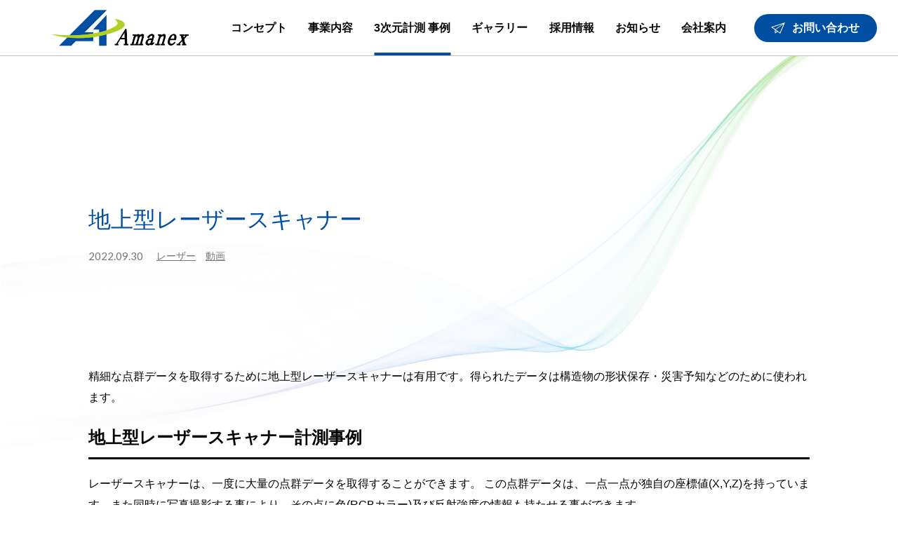

--- FILE ---
content_type: text/html; charset=UTF-8
request_url: https://amanex.co.jp/3d_measurement/%E5%9C%B0%E4%B8%8A%E5%9E%8B%E3%83%AC%E3%83%BC%E3%82%B6%E3%83%BC%E3%82%B9%E3%82%AD%E3%83%A3%E3%83%8A%E3%83%BC/
body_size: 27053
content:
<!doctype html>
<html lang="ja">
<head prefix="og: http://ogp.me/ns# fb: http://ogp.me/ns/fb# article: http://ogp.me/ns/article#">
<meta charset="UTF-8">
<meta http-equiv="X-UA-Compatible" content="IE=edge">
<meta name="viewport" content="width=device-width, initial-scale=1">
<meta name="format-detection" content="telephone=no">
<link rel="pingback" href="https://amanex.co.jp/xmlrpc.php" />
<title>地上型レーザースキャナー | 株式会社アマネックス</title>
<meta name='robots' content='max-image-preview:large' />
<link rel='dns-prefetch' href='//www.googletagmanager.com' />
<link rel='dns-prefetch' href='//s.w.org' />
<link rel="alternate" type="application/rss+xml" title="株式会社アマネックス &raquo; フィード" href="https://amanex.co.jp/feed/" />
<link rel="alternate" type="application/rss+xml" title="株式会社アマネックス &raquo; コメントフィード" href="https://amanex.co.jp/comments/feed/" />
<script>
window._wpemojiSettings = {"baseUrl":"https:\/\/s.w.org\/images\/core\/emoji\/14.0.0\/72x72\/","ext":".png","svgUrl":"https:\/\/s.w.org\/images\/core\/emoji\/14.0.0\/svg\/","svgExt":".svg","source":{"concatemoji":"https:\/\/amanex.co.jp\/wp-includes\/js\/wp-emoji-release.min.js"}};
/*! This file is auto-generated */
!function(e,a,t){var n,r,o,i=a.createElement("canvas"),p=i.getContext&&i.getContext("2d");function s(e,t){var a=String.fromCharCode,e=(p.clearRect(0,0,i.width,i.height),p.fillText(a.apply(this,e),0,0),i.toDataURL());return p.clearRect(0,0,i.width,i.height),p.fillText(a.apply(this,t),0,0),e===i.toDataURL()}function c(e){var t=a.createElement("script");t.src=e,t.defer=t.type="text/javascript",a.getElementsByTagName("head")[0].appendChild(t)}for(o=Array("flag","emoji"),t.supports={everything:!0,everythingExceptFlag:!0},r=0;r<o.length;r++)t.supports[o[r]]=function(e){if(!p||!p.fillText)return!1;switch(p.textBaseline="top",p.font="600 32px Arial",e){case"flag":return s([127987,65039,8205,9895,65039],[127987,65039,8203,9895,65039])?!1:!s([55356,56826,55356,56819],[55356,56826,8203,55356,56819])&&!s([55356,57332,56128,56423,56128,56418,56128,56421,56128,56430,56128,56423,56128,56447],[55356,57332,8203,56128,56423,8203,56128,56418,8203,56128,56421,8203,56128,56430,8203,56128,56423,8203,56128,56447]);case"emoji":return!s([129777,127995,8205,129778,127999],[129777,127995,8203,129778,127999])}return!1}(o[r]),t.supports.everything=t.supports.everything&&t.supports[o[r]],"flag"!==o[r]&&(t.supports.everythingExceptFlag=t.supports.everythingExceptFlag&&t.supports[o[r]]);t.supports.everythingExceptFlag=t.supports.everythingExceptFlag&&!t.supports.flag,t.DOMReady=!1,t.readyCallback=function(){t.DOMReady=!0},t.supports.everything||(n=function(){t.readyCallback()},a.addEventListener?(a.addEventListener("DOMContentLoaded",n,!1),e.addEventListener("load",n,!1)):(e.attachEvent("onload",n),a.attachEvent("onreadystatechange",function(){"complete"===a.readyState&&t.readyCallback()})),(e=t.source||{}).concatemoji?c(e.concatemoji):e.wpemoji&&e.twemoji&&(c(e.twemoji),c(e.wpemoji)))}(window,document,window._wpemojiSettings);
</script>
<style>
img.wp-smiley,
img.emoji {
	display: inline !important;
	border: none !important;
	box-shadow: none !important;
	height: 1em !important;
	width: 1em !important;
	margin: 0 0.07em !important;
	vertical-align: -0.1em !important;
	background: none !important;
	padding: 0 !important;
}
</style>
	<link rel='stylesheet' href='https://amanex.co.jp/wp-includes/css/dist/block-library/style.min.css'>
<style id='global-styles-inline-css'>
body{--wp--preset--color--black: #000000;--wp--preset--color--cyan-bluish-gray: #abb8c3;--wp--preset--color--white: #ffffff;--wp--preset--color--pale-pink: #f78da7;--wp--preset--color--vivid-red: #cf2e2e;--wp--preset--color--luminous-vivid-orange: #ff6900;--wp--preset--color--luminous-vivid-amber: #fcb900;--wp--preset--color--light-green-cyan: #7bdcb5;--wp--preset--color--vivid-green-cyan: #00d084;--wp--preset--color--pale-cyan-blue: #8ed1fc;--wp--preset--color--vivid-cyan-blue: #0693e3;--wp--preset--color--vivid-purple: #9b51e0;--wp--preset--gradient--vivid-cyan-blue-to-vivid-purple: linear-gradient(135deg,rgba(6,147,227,1) 0%,rgb(155,81,224) 100%);--wp--preset--gradient--light-green-cyan-to-vivid-green-cyan: linear-gradient(135deg,rgb(122,220,180) 0%,rgb(0,208,130) 100%);--wp--preset--gradient--luminous-vivid-amber-to-luminous-vivid-orange: linear-gradient(135deg,rgba(252,185,0,1) 0%,rgba(255,105,0,1) 100%);--wp--preset--gradient--luminous-vivid-orange-to-vivid-red: linear-gradient(135deg,rgba(255,105,0,1) 0%,rgb(207,46,46) 100%);--wp--preset--gradient--very-light-gray-to-cyan-bluish-gray: linear-gradient(135deg,rgb(238,238,238) 0%,rgb(169,184,195) 100%);--wp--preset--gradient--cool-to-warm-spectrum: linear-gradient(135deg,rgb(74,234,220) 0%,rgb(151,120,209) 20%,rgb(207,42,186) 40%,rgb(238,44,130) 60%,rgb(251,105,98) 80%,rgb(254,248,76) 100%);--wp--preset--gradient--blush-light-purple: linear-gradient(135deg,rgb(255,206,236) 0%,rgb(152,150,240) 100%);--wp--preset--gradient--blush-bordeaux: linear-gradient(135deg,rgb(254,205,165) 0%,rgb(254,45,45) 50%,rgb(107,0,62) 100%);--wp--preset--gradient--luminous-dusk: linear-gradient(135deg,rgb(255,203,112) 0%,rgb(199,81,192) 50%,rgb(65,88,208) 100%);--wp--preset--gradient--pale-ocean: linear-gradient(135deg,rgb(255,245,203) 0%,rgb(182,227,212) 50%,rgb(51,167,181) 100%);--wp--preset--gradient--electric-grass: linear-gradient(135deg,rgb(202,248,128) 0%,rgb(113,206,126) 100%);--wp--preset--gradient--midnight: linear-gradient(135deg,rgb(2,3,129) 0%,rgb(40,116,252) 100%);--wp--preset--duotone--dark-grayscale: url('#wp-duotone-dark-grayscale');--wp--preset--duotone--grayscale: url('#wp-duotone-grayscale');--wp--preset--duotone--purple-yellow: url('#wp-duotone-purple-yellow');--wp--preset--duotone--blue-red: url('#wp-duotone-blue-red');--wp--preset--duotone--midnight: url('#wp-duotone-midnight');--wp--preset--duotone--magenta-yellow: url('#wp-duotone-magenta-yellow');--wp--preset--duotone--purple-green: url('#wp-duotone-purple-green');--wp--preset--duotone--blue-orange: url('#wp-duotone-blue-orange');--wp--preset--font-size--small: 13px;--wp--preset--font-size--medium: 20px;--wp--preset--font-size--large: 36px;--wp--preset--font-size--x-large: 42px;}.has-black-color{color: var(--wp--preset--color--black) !important;}.has-cyan-bluish-gray-color{color: var(--wp--preset--color--cyan-bluish-gray) !important;}.has-white-color{color: var(--wp--preset--color--white) !important;}.has-pale-pink-color{color: var(--wp--preset--color--pale-pink) !important;}.has-vivid-red-color{color: var(--wp--preset--color--vivid-red) !important;}.has-luminous-vivid-orange-color{color: var(--wp--preset--color--luminous-vivid-orange) !important;}.has-luminous-vivid-amber-color{color: var(--wp--preset--color--luminous-vivid-amber) !important;}.has-light-green-cyan-color{color: var(--wp--preset--color--light-green-cyan) !important;}.has-vivid-green-cyan-color{color: var(--wp--preset--color--vivid-green-cyan) !important;}.has-pale-cyan-blue-color{color: var(--wp--preset--color--pale-cyan-blue) !important;}.has-vivid-cyan-blue-color{color: var(--wp--preset--color--vivid-cyan-blue) !important;}.has-vivid-purple-color{color: var(--wp--preset--color--vivid-purple) !important;}.has-black-background-color{background-color: var(--wp--preset--color--black) !important;}.has-cyan-bluish-gray-background-color{background-color: var(--wp--preset--color--cyan-bluish-gray) !important;}.has-white-background-color{background-color: var(--wp--preset--color--white) !important;}.has-pale-pink-background-color{background-color: var(--wp--preset--color--pale-pink) !important;}.has-vivid-red-background-color{background-color: var(--wp--preset--color--vivid-red) !important;}.has-luminous-vivid-orange-background-color{background-color: var(--wp--preset--color--luminous-vivid-orange) !important;}.has-luminous-vivid-amber-background-color{background-color: var(--wp--preset--color--luminous-vivid-amber) !important;}.has-light-green-cyan-background-color{background-color: var(--wp--preset--color--light-green-cyan) !important;}.has-vivid-green-cyan-background-color{background-color: var(--wp--preset--color--vivid-green-cyan) !important;}.has-pale-cyan-blue-background-color{background-color: var(--wp--preset--color--pale-cyan-blue) !important;}.has-vivid-cyan-blue-background-color{background-color: var(--wp--preset--color--vivid-cyan-blue) !important;}.has-vivid-purple-background-color{background-color: var(--wp--preset--color--vivid-purple) !important;}.has-black-border-color{border-color: var(--wp--preset--color--black) !important;}.has-cyan-bluish-gray-border-color{border-color: var(--wp--preset--color--cyan-bluish-gray) !important;}.has-white-border-color{border-color: var(--wp--preset--color--white) !important;}.has-pale-pink-border-color{border-color: var(--wp--preset--color--pale-pink) !important;}.has-vivid-red-border-color{border-color: var(--wp--preset--color--vivid-red) !important;}.has-luminous-vivid-orange-border-color{border-color: var(--wp--preset--color--luminous-vivid-orange) !important;}.has-luminous-vivid-amber-border-color{border-color: var(--wp--preset--color--luminous-vivid-amber) !important;}.has-light-green-cyan-border-color{border-color: var(--wp--preset--color--light-green-cyan) !important;}.has-vivid-green-cyan-border-color{border-color: var(--wp--preset--color--vivid-green-cyan) !important;}.has-pale-cyan-blue-border-color{border-color: var(--wp--preset--color--pale-cyan-blue) !important;}.has-vivid-cyan-blue-border-color{border-color: var(--wp--preset--color--vivid-cyan-blue) !important;}.has-vivid-purple-border-color{border-color: var(--wp--preset--color--vivid-purple) !important;}.has-vivid-cyan-blue-to-vivid-purple-gradient-background{background: var(--wp--preset--gradient--vivid-cyan-blue-to-vivid-purple) !important;}.has-light-green-cyan-to-vivid-green-cyan-gradient-background{background: var(--wp--preset--gradient--light-green-cyan-to-vivid-green-cyan) !important;}.has-luminous-vivid-amber-to-luminous-vivid-orange-gradient-background{background: var(--wp--preset--gradient--luminous-vivid-amber-to-luminous-vivid-orange) !important;}.has-luminous-vivid-orange-to-vivid-red-gradient-background{background: var(--wp--preset--gradient--luminous-vivid-orange-to-vivid-red) !important;}.has-very-light-gray-to-cyan-bluish-gray-gradient-background{background: var(--wp--preset--gradient--very-light-gray-to-cyan-bluish-gray) !important;}.has-cool-to-warm-spectrum-gradient-background{background: var(--wp--preset--gradient--cool-to-warm-spectrum) !important;}.has-blush-light-purple-gradient-background{background: var(--wp--preset--gradient--blush-light-purple) !important;}.has-blush-bordeaux-gradient-background{background: var(--wp--preset--gradient--blush-bordeaux) !important;}.has-luminous-dusk-gradient-background{background: var(--wp--preset--gradient--luminous-dusk) !important;}.has-pale-ocean-gradient-background{background: var(--wp--preset--gradient--pale-ocean) !important;}.has-electric-grass-gradient-background{background: var(--wp--preset--gradient--electric-grass) !important;}.has-midnight-gradient-background{background: var(--wp--preset--gradient--midnight) !important;}.has-small-font-size{font-size: var(--wp--preset--font-size--small) !important;}.has-medium-font-size{font-size: var(--wp--preset--font-size--medium) !important;}.has-large-font-size{font-size: var(--wp--preset--font-size--large) !important;}.has-x-large-font-size{font-size: var(--wp--preset--font-size--x-large) !important;}
</style>
<link rel='stylesheet' href='https://amanex.co.jp/wp-content/plugins/wp-pagenavi/pagenavi-css.css'>
<link rel='stylesheet' href='https://amanex.co.jp/wp-content/themes/pluscloud/css/style.css'>
<link rel='stylesheet' href='https://amanex.co.jp/wp-content/themes/pluscloud/css/style_res.css'>
<link rel='stylesheet' href='https://amanex.co.jp/wp-content/themes/pluscloud/css/page.css'>
<link rel='stylesheet' href='https://amanex.co.jp/wp-content/themes/pluscloud/css/page_res.css'>
<link rel='stylesheet' href='https://amanex.co.jp/wp-content/themes/pluscloud/css/splitting.css'>
<script src='https://amanex.co.jp/wp-content/themes/pluscloud/js/jquery.js'></script>

<!-- Google アナリティクス スニペット (Site Kit が追加) -->
<script src='https://www.googletagmanager.com/gtag/js?id=UA-250059802-1' async></script>
<script id='google_gtagjs-js-after'>
window.dataLayer = window.dataLayer || [];function gtag(){dataLayer.push(arguments);}
gtag('set', 'linker', {"domains":["amanex.co.jp"]} );
gtag("js", new Date());
gtag("set", "developer_id.dZTNiMT", true);
gtag("config", "UA-250059802-1", {"anonymize_ip":true});
gtag("config", "G-QJZVLHCG99");
</script>

<!-- (ここまで) Google アナリティクス スニペット (Site Kit が追加) -->
<link rel="https://api.w.org/" href="https://amanex.co.jp/wp-json/" /><link rel="EditURI" type="application/rsd+xml" title="RSD" href="https://amanex.co.jp/xmlrpc.php?rsd" />
<link rel="wlwmanifest" type="application/wlwmanifest+xml" href="https://amanex.co.jp/wp-includes/wlwmanifest.xml" /> 
<link rel="canonical" href="https://amanex.co.jp/3d_measurement/%e5%9c%b0%e4%b8%8a%e5%9e%8b%e3%83%ac%e3%83%bc%e3%82%b6%e3%83%bc%e3%82%b9%e3%82%ad%e3%83%a3%e3%83%8a%e3%83%bc/" />
<link rel='shortlink' href='https://amanex.co.jp/?p=489' />
<link rel="alternate" type="application/json+oembed" href="https://amanex.co.jp/wp-json/oembed/1.0/embed?url=https%3A%2F%2Famanex.co.jp%2F3d_measurement%2F%25e5%259c%25b0%25e4%25b8%258a%25e5%259e%258b%25e3%2583%25ac%25e3%2583%25bc%25e3%2582%25b6%25e3%2583%25bc%25e3%2582%25b9%25e3%2582%25ad%25e3%2583%25a3%25e3%2583%258a%25e3%2583%25bc%2F" />
<link rel="alternate" type="text/xml+oembed" href="https://amanex.co.jp/wp-json/oembed/1.0/embed?url=https%3A%2F%2Famanex.co.jp%2F3d_measurement%2F%25e5%259c%25b0%25e4%25b8%258a%25e5%259e%258b%25e3%2583%25ac%25e3%2583%25bc%25e3%2582%25b6%25e3%2583%25bc%25e3%2582%25b9%25e3%2582%25ad%25e3%2583%25a3%25e3%2583%258a%25e3%2583%25bc%2F&#038;format=xml" />
<!-- Favicon Rotator -->
<link rel="shortcut icon" href="https://amanex.co.jp/wp-content/uploads/2022/10/マークデータ化-16x16.png" />
<!-- End Favicon Rotator -->
<meta name="generator" content="Site Kit by Google 1.88.0" /><link rel="preconnect" href="https://fonts.googleapis.com">
<link rel="preconnect" href="https://fonts.gstatic.com" crossorigin>
<link href="https://fonts.googleapis.com/css2?family=Lato:wght@300;400;700&display=swap" rel="stylesheet">
</head>
<body id="measurement" class="pages measurement-details">
<div id="wrapper">
<header id="header">
  <h1 id="top"><a href="https://amanex.co.jp"><img src="https://amanex.co.jp/wp-content/themes/pluscloud/images/header/h_logo.png" alt="AMANEX CO.,LTD." width="224"></a></h1>
  <div id="toggle-menu">
    <div class="hamburger"><span></span><span></span><span></span><span></span></div>
  </div>
  <div id="overlay"></div>
  <div class="menu">
        <ul id="gnavi">
      <li class=""><a href="https://amanex.co.jp/concept/">コンセプト</a></li>
      <li class=""><a href="https://amanex.co.jp/service/">事業内容</a></li>
      <li class="active"><a href="https://amanex.co.jp/3d_measurement/">3次元計測 事例</a></li>
      <li class=""><a href="https://amanex.co.jp/gallery/">ギャラリー</a></li>
      <li class=""><a href="https://amanex.co.jp/recruit/">採用情報</a></li>
      <li class=""><a href="https://amanex.co.jp/topics_informations/">お知らせ</a></li>
      <li class=""><a href="https://amanex.co.jp/company/">会社案内</a></li>
      <li class="h_contact"><a href="https://amanex.co.jp/contact/"><i></i>お問い合わせ</a></li>
    </ul>
  </div>
</header>

<!-- main start -->
<main id="main"><div class="p_3d_measurement"> 
  <!-- content start -->
  <div id="content">
    <section id="measurement_info" class="first-effect">
      <div class="inner is-effect">
        <div class="media_headline">
          <p class="measurement_ttl">
            地上型レーザースキャナー          </p>
          <dl class="media_meta">
            <dt>2022.09.30</dt>
            <dd><a href="https://amanex.co.jp/measurement-category/%e3%83%ac%e3%83%bc%e3%82%b6%e3%83%bc/">レーザー</a><a href="https://amanex.co.jp/measurement-category/%e5%8b%95%e7%94%bb/">動画</a></dd>          </dl>
        </div>
        <div class="contents_detail">
          <p>精細な点群データを取得するために地上型レーザースキャナーは有用です。得られたデータは構造物の形状保存・災害予知などのために使われます。</p>
<h2>地上型レーザースキャナー計測事例</h2>
<p>レーザースキャナーは、一度に大量の点群データを取得することができます。 この点群データは、一点一点が独自の座標値(X,Y,Z)を持っています。また同時に写真撮影する事により、その点に色(RGBカラー)及び反射強度の情報も持たせる事ができます。<br />
地上型レーザースキャナーの特徴は比較的精細なデータを得られることと水平360°・鉛直270°の測定範囲の自動フルドームスキャンが可能なことです。そのため構造物の壁面や内部から見た天井部の3次元データも計測可能です。<br />
以下ではレーザースキャナーを用いた具体的な計測事例をご紹介します。</p>
<h2>◆ 構造物(トラス橋)の計測</h2>
<div class="post_row">
<div class="post_col post_col-2">データを使用した動画 1<br />
<iframe title="YouTube video player" src="https://www.youtube.com/embed/yyu1pK2p-7g" width="100%" height="315" frameborder="0" allowfullscreen="allowfullscreen"></iframe><br />
データを使用した動画 2<br />
<div style="width: 542px;" class="wp-video"><!--[if lt IE 9]><script>document.createElement('video');</script><![endif]-->
<video class="wp-video-shortcode" id="video-489-1" width="542" height="506" preload="metadata" controls="controls"><source type="video/mp4" src="http://amanex.co.jp/wp-content/uploads/2022/09/agatsumaBr_wakunashi-1.mp4?_=1" /><a href="http://amanex.co.jp/wp-content/uploads/2022/09/agatsumaBr_wakunashi-1.mp4">http://amanex.co.jp/wp-content/uploads/2022/09/agatsumaBr_wakunashi-1.mp4</a></video></div></p>
</div>
<div class="post_col post_col-2"><strong>吾嬬橋(旧坂東橋)</strong><br />
平成18年度選奨土木遺産(土木学会)吾嬬橋は1901年(明治34年)に群馬県の前橋市と渋川市を結ぶ「道路、鉄道併用橋」として架けられた希少価値の高いトラス橋である。<br />
<img loading="lazy" class="alignnone size-medium wp-image-158" src="http://amanex.co.jp/wp-content/uploads/2022/09/agatsumaBr02-300x169.jpg" alt="" width="300" height="169" /><img loading="lazy" class="alignnone size-medium wp-image-157" src="http://amanex.co.jp/wp-content/uploads/2022/09/agatsumaBr01-300x169.jpg" alt="" width="300" height="169" /><img loading="lazy" class="alignnone size-medium wp-image-159" src="http://amanex.co.jp/wp-content/uploads/2022/09/agatsumaBr03-300x169.jpg" alt="" width="300" height="169" /> 現地の写真</p>
<p>現在は中之条町(旧六合村)に移築され、100年経った現在でも生活道として使われている。<br />
全長69m、道路幅員2.5m、桁高11.4mペンシルバニア型トラス橋で材料は全てアメリカ産輸入鋼材を使用している。</p>
</div>
</div>
<h2>◆ 道路擁壁の計測</h2>
<div class="post_row">
<div class="post_col post_col-2">
<p><img loading="lazy" class="alignnone size-full wp-image-143" src="http://amanex.co.jp/wp-content/uploads/2022/09/youheki1.jpg" alt="" width="450" height="233" /><img loading="lazy" class="alignnone size-full wp-image-144" src="http://amanex.co.jp/wp-content/uploads/2022/09/youheki3.jpg" alt="" width="450" height="222" /></p>
</div>
<div class="post_col post_col-2"><strong>道路擁壁の計測</strong><br />
大規模な土砂崩れが発生した現場における、復旧後の現在を計測した事例である。 継続的な計測により災害予知等、災害対策に役立てる。<br />
このデータは壁面に対して約6mm間隔の点群データとなっている。 3次元データを可視化する事で、より詳細な情報分析が可能となる。この画像は、反射強度による表示である</div>
</div>
<h2>◆ ビルディングの計測</h2>
<div class="post_row">
<div class="post_col post_col-2">これは、レーザースキャナーにより建物を4方向から計測し、合成したものである。これを用いて、文化遺産、土木遺産等を計測すると、後世に繋ぐデータ保存が可能となる。<br />
建築分野で進んでいるBIMに対しても対応可能となっている。</div>
<div class="post_col post_col-2">
<div style="width: 542px;" class="wp-video"><video class="wp-video-shortcode" id="video-489-2" width="542" height="506" preload="metadata" controls="controls"><source type="video/mp4" src="http://amanex.co.jp/wp-content/uploads/2022/09/Honsha-1.mp4?_=2" /><a href="http://amanex.co.jp/wp-content/uploads/2022/09/Honsha-1.mp4">http://amanex.co.jp/wp-content/uploads/2022/09/Honsha-1.mp4</a></video></div>
</div>
</div>
<h2>◆ トンネルの計測</h2>
<div class="post_row">
<div class="post_col post_col-2">延長100mのトンネルを5個所から計測したものである。<br />
活用方法として、工事前、工事後を計測することにより、コンクリート巻厚チェック等が簡単に行える。<br />
また、ひび割れや欠損部等の位置情報を把握する事で、その後の対策や維持管理としての活用が考えられる。</div>
<div class="post_col post_col-2"><img loading="lazy" class="alignnone size-medium wp-image-162" src="http://amanex.co.jp/wp-content/uploads/2022/09/tunnelFront-300x252.jpg" alt="" width="300" height="252" /><img loading="lazy" class="alignnone size-medium wp-image-163" src="http://amanex.co.jp/wp-content/uploads/2022/09/tunnelSide-300x214.jpg" alt="" width="300" height="214" /></div>
</div>
<h2>◆ MMSによる計測</h2>
<div class="post_row">
<div class="post_col post_col-2">データを使用した動画<br />
<iframe loading="lazy" title="YouTube video player" src="https://www.youtube.com/embed/M3WBt4w1V_M" width="100%" height="315" frameborder="0" allowfullscreen="allowfullscreen"></iframe></div>
<div class="post_col post_col-2">MMSとは、車に搭載したレーザースキャナーで走行しながらデータ取得を行うものである。<br />
レーザースキャナーは前方2台、後方1台の計3台で計測を行う。また、360度全方向カメラを搭載し、同時に撮影も行っている。<br />
近年では、都市をまるごとデータ化するなど、今後幅広い活用が見込まれる。</div>
</div>
<p>データを使用した画像<br />
<img loading="lazy" class="alignnone size-medium wp-image-164" src="http://amanex.co.jp/wp-content/uploads/2022/09/354BP1-300x138.jpg" alt="" width="300" height="138" /><img loading="lazy" class="alignnone size-medium wp-image-165" src="http://amanex.co.jp/wp-content/uploads/2022/09/354BP2-300x138.jpg" alt="" width="300" height="138" /><img loading="lazy" class="alignnone size-medium wp-image-166" src="http://amanex.co.jp/wp-content/uploads/2022/09/354BP3-300x138.jpg" alt="" width="300" height="138" /></p>
        </div>
        <ul class="btn_back news_back">
          <li class="prev-btn"><a href="https://amanex.co.jp/3d_measurement/%e3%83%89%e3%83%ad%e3%83%bc%e3%83%b3/" rel="prev"><i></i></a></li>          <li class="special-btn"> <a href="../"><span>Back</span></a> </li>
          <li class="next-btn"><a href="https://amanex.co.jp/3d_measurement/%e7%82%b9%e7%be%a4%e3%83%87%e3%83%bc%e3%82%bf%e3%81%ae%e5%bf%9c%e7%94%a8%e4%ba%8b%e4%be%8b/" rel="next"><i></i></a></li>        </ul>
      </div>
    </section>
  </div>
  <!-- content end --> 
</div>
</main>
<!-- main end -->

<footer id="footer">
  <section class="box_contact">
    <div class="inner">
      <p class="h3title"><span class="en">Contact Us</span>お問い合わせ</p>
      <p class="box_contact_txt">サービスに関するご質問・ご相談など、お気軽にお問い合わせください。</p>
      <p class="btn_primary"><a href="https://amanex.co.jp/contact/">Contact Page</a></p>
    </div>
  </section>
  <section class="box_connect">
    <div class="inner">
      <div class="footer_block">
        <p class="f_logo"><a href="https://amanex.co.jp"><img src="https://amanex.co.jp/wp-content/themes/pluscloud/images/footer/f_logo.png" alt="AMANEX CO.,LTD." width="225"></a></p>
        <div class="f_add">
          <p>旧社名：関東測量株式会社</p>
          <p>〒371-0031<br>群馬県前橋市下小出町三丁目2番地の7</p>
          <p>Tel : 027-232-2111<br>Mail : amanex@amanex.co.jp</p>
        </div>
      </div>
      <div class="footer_link">
        <ul>
          <li><a href="https://amanex.co.jp">トップページ</a></li>
          <li><a href="https://amanex.co.jp/3d_measurement/">3次元計測 事例</a></li>
          <li><a href="https://amanex.co.jp/topics_informations/">お知らせ</a></li>
          <li><a href="https://amanex.co.jp/concept/">コンセプト</a></li>
          <li><a href="https://amanex.co.jp/gallery/">ギャラリー</a></li>
          <li><a href="https://amanex.co.jp/company/">会社案内</a></li>
          <li><a href="https://amanex.co.jp/service/">事業内容</a></li>
          <li><a href="https://amanex.co.jp/recruit/">採用情報</a></li>
          <li><a href="https://amanex.co.jp/contact/">お問い合わせ</a></li>
        </ul>
        <p class="btn_youtube"><a href="https://www.youtube.com/channel/UCfiGG_V8InZkQFaHCWwd-NA" target="_blank" rel="noopener noreferrer"><img src="https://amanex.co.jp/wp-content/themes/pluscloud/images/footer/youtube_icon.png" alt="youtube" width="36"></a></p>
        <address>&copy;2022 AMANEX CO.,LTD. All Rights Reserved.</address>
      </div>
    </div>
  </section>
</footer>
<div id="loading">
  <div class="layer01"></div>
  <div class="layer02"></div>
</div>
</div>
<link rel='stylesheet' href='https://amanex.co.jp/wp-includes/js/mediaelement/mediaelementplayer-legacy.min.css'>
<link rel='stylesheet' href='https://amanex.co.jp/wp-includes/js/mediaelement/wp-mediaelement.min.css'>
<script src='https://amanex.co.jp/wp-content/themes/pluscloud/js/gsap.min.js'></script>
<script src='https://amanex.co.jp/wp-content/themes/pluscloud/js/ScrollTrigger.min.js'></script>
<script src='https://amanex.co.jp/wp-content/themes/pluscloud/js/lib.js'></script>
<script src='https://amanex.co.jp/wp-content/themes/pluscloud/js/common.js'></script>
</body></html>

--- FILE ---
content_type: text/css
request_url: https://amanex.co.jp/wp-content/themes/pluscloud/css/style.css
body_size: 25173
content:
@charset "UTF-8";

/* ------------------------------------------------------
RESET
------------------------------------------------------ */
*,
*::before,
*::after {
    box-sizing: border-box;
    outline: none;
}

body {
    line-height: 1.5;
    min-height: 100vh;
    scroll-behavior: smooth;
    text-rendering: optimizeSpeed;
}

details,
menu,
figcaption,
figure,
main,
article,
aside,
footer,
header,
nav,
section {
    display: block;
}

html,
body,
div,
dl,
dt,
dd,
ul,
ol,
li,
h1,
h2,
h3,
h4,
h5,
h6,
pre,
code,
form,
fieldset,
legend,
input,
button,
textarea,
p,
figure,
figcaption,
blockquote,
table,
tr,
th,
td {
    margin: 0;
    padding: 0;
}

li {
    list-style: none;
}

hr {
    box-sizing: content-box;
    height: 0;
    overflow: visible;
}

pre {
    font-family: monospace, monospace;
    font-size: 1em;
}

a {
    background-color: transparent;
    -webkit-text-decoration-skip: objects;
}

abbr[title] {
    border-bottom: none;
    text-decoration: underline;
    text-decoration: underline dotted;
}

code,
kbd,
samp {
    font-family: monospace, monospace;
    font-size: 1em;
}

dfn {
    font-style: italic;
}

mark {
    background-color: #ff0;
    color: #000;
}

small {
    font-size: 80%;
}

sub,
sup {
    font-size: 75%;
    line-height: 0;
    position: relative;
    vertical-align: baseline;
}

sub {
    bottom: -0.25em;
}

sup {
    top: -0.5em;
}

canvas,
audio,
video {
    display: inline-block;
}

audio:not([controls]) {
    display: none;
    height: 0;
}

img {
    border-style: none;
}

svg:not(:root) {
    overflow: hidden;
}

button,
input,
optgroup,
select,
textarea {
    font-family: inherit;
    font-size: 100%;
    line-height: 1.15;
}

button,
input {
    overflow: visible;
}

button,
select {
    text-transform: none;
}

button,
html [type="button"],
[type="reset"],
[type="submit"] {
    -webkit-appearance: button;
}

button::-moz-focus-inner,
[type="button"]::-moz-focus-inner,
[type="reset"]::-moz-focus-inner,
[type="submit"]::-moz-focus-inner {
    border-style: none;
    padding: 0;
}

button:-moz-focusring,
[type="button"]:-moz-focusring,
[type="reset"]:-moz-focusring,
[type="submit"]:-moz-focusring {
    outline: 1px dotted ButtonText;
}

legend {
    color: inherit;
    display: table;
    max-width: 100%;
    padding: 0;
    white-space: normal;
}

progress {
    display: inline-block;
    vertical-align: baseline;
}

textarea {
    overflow: auto;
}

[type="checkbox"],
[type="radio"] {
    padding: 0;
}

[type="number"]::-webkit-inner-spin-button,
[type="number"]::-webkit-outer-spin-button {
    height: auto;
}

[type="search"] {
    -webkit-appearance: textfield;
    outline-offset: -2px;
}

[type="search"]::-webkit-search-cancel-button,
[type="search"]::-webkit-search-decoration {
    -webkit-appearance: none;
}

::-webkit-file-upload-button {
    -webkit-appearance: button;
    font: inherit;
}

summary {
    display: list-item;
}

[hidden],
template {
    display: none;
}

table {
    font: inherit;
    font-size: 100%;
    width: 100%;
    border-collapse: collapse;
    border-spacing: 0;
    border: none;
}

/* ------------------------------------------------------
GENERAL
------------------------------------------------------ */
img {
    max-width: 100%;
    height: auto;
}

p {
    line-height: 1.875;
    margin: 0 0 1.5em;
}

p:last-child {
    margin-bottom: 0;
}

a {
    text-decoration: none;
    color: var(--main-color);
}

.section {
    padding: 0 0 50px 0;
}

.section:last-child {
    padding-bottom: 0;
}

.section .section {
    padding: 0 0 25px;
}

.image_l {
    float: left;
    margin: 0 20px 10px 0;
}

.image_r {
    float: right;
    margin: 0 0 10px 20px;
}

.left {
    text-align: left;
}

.center {
    text-align: center;
}

.right {
    text-align: right;
}

#toTop {
    display: none;
    position: fixed;
    bottom: 50px;
    right: 50px;
    overflow: hidden;
    margin: 0;
    cursor: pointer;
}

.clearfix:after {
    content: ".";
    display: block;
    height: 0;
    clear: both;
    visibility: hidden;
    font-size: 0;
}

.clearfix {
    display: inline-block;
}

/* Hides from IE-mac */
* html .clearfix {
    height: 1%;
}

.clearfix {
    display: block;
}

/* ------------------------------------------------------
Variables
------------------------------------------------------ */
:root {
    --main-color: #000;
    --white-color: #fff;
    --blue-color: #004EA1;
    --Lato-font: 'Lato', sans-serif;
}

.d_flex {
    --spacing: 20px;
    --column: 3;
    display: flex;
    flex-wrap: wrap;
    margin-right: calc(-1 * var(--spacing));
    margin-bottom: calc(-1 * var(--spacing));
}

.d_flex > * {
    margin-right: var(--spacing);
    margin-bottom: var(--spacing);
    width: calc((100% / var(--column)) - var(--spacing));
    text-align: center;
}

/* ------------------------------------------------------
Container
------------------------------------------------------ */
html {
    font-size: 100%;
    font-style: normal;
    background: none;
    -moz-osx-font-smoothing: grayscale;
    -webkit-font-smoothing: antialiased;
    -webkit-text-size-adjust: 100%;
    -moz-text-size-adjust: 100%;
    -ms-text-size-adjust: 100%;
    text-size-adjust: 100%;
    line-height: 1;
}

body {
    font-family: "游ゴシック体", YuGothic, "游ゴシック", "Yu Gothic", "メイリオ", "Hiragino Kaku Gothic ProN", "Hiragino Sans", sans-serif;
    font-size: 16px;
    font-weight: 400;
    color: var(--main-color);
}

#wrapper {
    width: 100%;
    overflow: hidden;
    position: relative;
    opacity: 0;
}

.loaded #wrapper {
    opacity: 1;
}

.inner {
    width: 85%;
    max-width: 1260px;
    margin: 0 auto;
    position: relative;
}

/* ------------------------------------------------------
Post
------------------------------------------------------ */

#content a {
    color: var(--blue-color);
    text-decoration: underline;
}
#content h2 {
    border-bottom: solid 3px black;
    padding-bottom: 10px;
    margin-bottom: 20px;
}
#content iframe[src$=".pdf"]{
    width:100%;
    height:80vh;
}
/* ----------------------------------------------------------------------
 Column layout - カラムレイアウト
---------------------------------------------------------------------- */
.post_row { margin-right:-25px; margin-left:-25px; line-height:2.4; }
.post_row:before, .post_row:after { display:table; content:" "; }
.post_row:after { clear:both; }
.post_col, .post_col-2, .post_col-3 { -webkit-box-sizing:border-box; box-sizing:border-box; position:relative; width:100%; min-height:1px; margin-bottom:2em; padding-right:25px; padding-left:25px; float:left; }
@media screen and (min-width: 768px) {
    .post_col-2 { width:50%; }
    .post_col-3 { width:33.33333%; }
}
@media screen and (min-width: 1024px) {
    .post_col-2 { width:50%; }
    .post_col-3 { width:33.33333%; }
}

/* ------------------------------------------------------
Contents
------------------------------------------------------ */
.h3title {
    font-size: 20px;
    font-weight: 500;
    line-height: 1.37;
}

.h3title span.en {
    display: block;
    font-size: 48px;
    font-weight: 400;
    color: #085FAB;
}

.h3title span.en > span.jp {
    font-family: "游ゴシック体", YuGothic, "游ゴシック", "Yu Gothic", "メイリオ", "Hiragino Kaku Gothic ProN", "Hiragino Sans", sans-serif;
    font-weight: 500;
    margin: 0 9px;
}

.en {
    font-family: var(--Lato-font);
}

.btn_primary {
    width: 100%;
    max-width: 200px;
    height: 60px;
}

.btn_primary a {
    width: 100%;
    height: 100%;
    display: flex;
    justify-content: center;
    align-items: center;
    font-family: var(--Lato-font);
    font-size: 15px;
    color: var(--blue-color);
    background: #F1F5F8;
    border-radius: 30px;
    border: 1px solid #F1F5F8;
    position: relative;
    transition: all .35s ease;
}

.btn_primary a::before,
.btn_primary a::after {
    position: absolute;
    content: '';
    background-repeat: no-repeat;
    background-size: 100% auto;
    height: 10px;
    top: 50%;
    right: 25px;
    transform: translateY(-50%);
    transition: all .35s ease;
}

.btn_primary a::before {
    background-image: url(../images/common/plus_icon.png);
    width: 10px;
}

.btn_primary a::after {
    background-image: url(../images/common/arrow_icon.png);
    width: 12px;
    opacity: 0;
    visibility: hidden;
}

/* ------------------------------------------------------
Header
------------------------------------------------------ */
#header {
    position: absolute;
    top: 0;
    left: 0;
    z-index: 999;
    width: 100%;
    height: 80px;
    display: flex;
    justify-content: space-between;
    align-items: center;
    background: var(--white-color);
    padding: 0 30px 0 60px;
}

#header #top a {
    line-height: 0;
    display: block;
}

#header .menu {
    width: 100%;
    height: 100%;
    max-width: 921px;
    margin-left: 30px;
}

#header #gnavi {
    width: 100%;
    height: 100%;
    display: flex;
    justify-content: space-between;
    align-items: center;
}

#header #gnavi li:not(.h_contact) {
    height: 100%;
}

#header #gnavi li:not(.h_contact) a {
    height: 100%;
    display: flex;
    align-items: center;
    font-weight: 700;
    color: #090909;
    position: relative;
    transition: .5s;
}

#header #gnavi li:not(.h_contact) a::after {
    content: '';
    position: absolute;
    left: 50%;
    bottom: 0;
    width: 60%;
    height: 4px;
    opacity: 0;
    background-color: var(--blue-color);
    transform: translate(-50%, 0);
    transition: all .3s ease-in-out
}

#header #gnavi li.h_contact {
    width: 100%;
    max-width: 175px;
    height: 40px;
    margin-left: 10px;
}

#header #gnavi li.h_contact a {
    width: 100%;
    height: 100%;
    display: flex;
    align-items: center;
    justify-content: center;
    font-weight: 700;
    color: var(--white-color);
    background: var(--blue-color);
    border-radius: 20px;
    transition: all .3s ease;
}

#header #gnavi li.h_contact a i {
    display: inline-block;
    background: url(../images/header/icon_contact.svg) no-repeat;
    background-size: 100% auto;
    width: 20px;
    height: 16px;
    margin-right: 10px;
}

#header.header-fixed {
    position: fixed;
    left: 0;
    transform: translateY(-100%);
    width: 100%;
    height: 60px;
    padding: 0 30px;
}

#header.header-show {
    transition: transform .2s ease-out;
    transform: translateY(0%);
}

#header.header-hide {
    transform: translateY(-100%);
}

#header.header-fixed #top a {
    width: 123px;
}

/* ------------------------------------------------------
idx_mainvisual
------------------------------------------------------ */
#idx_mainvisual {
    width: 100%;
    height: calc(100vh - 80px);
    height: calc((var(--vh, 1vh) * 100) - 80px);
    display: flex;
    justify-content: space-between;
    margin-top: 80px;
    overflow: hidden;
}

#idx_mainvisual .mv_container {
    width: calc(100% - 60px);
    display: flex;
    align-items: flex-end;
    background: url(../images/top/mv_bg.jpg) no-repeat center;
    background-size: cover;
    padding-bottom: 12.4vh;
    flex: 1;
}

#idx_mainvisual h2 {
    font-size: 50px;
    font-weight: 700;
    line-height: 1.2;
    margin-bottom: 23px;
    opacity: 0;
}

#idx_mainvisual h2 .char {
    opacity: 0;
    transform: scale(1.3) translateX(8px);
    will-change: transform, opacity;
    transition: all .5s cubic-bezier(.15, 0, .25, 1);
    transition-delay: .5s;
}

#idx_mainvisual .mv_subttl {
    font-size: 26px;
    font-weight: 700;
    margin-bottom: 42px;
}

#idx_mainvisual .mv_subttl > span {
    position: relative;
    opacity: 0;
}

#idx_mainvisual .mv_subttl > span::before {
    position: absolute;
    content: '';
    width: 100%;
    height: 2px;
    background: var(--main-color);
    bottom: -1px;
    left: 0;
    opacity: 0;
    transform: translateY(5px);
    transition: all .5s ease;
    transition-delay: 2s;
}

#idx_mainvisual .mv_subttl .char {
    opacity: 0;
    transform: scale(1.3);
    will-change: transform, opacity;
    transition: all .5s ease;
    transition-delay: .6s;
}

#idx_mainvisual .mv_subttl .animated::before {
    transform: translateY(0);
}

#idx_mainvisual .animated,
#idx_mainvisual .mv_subttl .animated,
#idx_mainvisual .mv_subttl .animated::before {
    opacity: 1;
}

#idx_mainvisual .btn_primary a {
    color: var(--white-color);
    background: var(--blue-color);
    border-color: var(--blue-color);
}

#idx_mainvisual .btn_primary a::before {
    background-image: url(../images/common/plus_icon_w.png);
    width: 10px;
}

#idx_mainvisual .mv_block {
    width: 100%;
    max-width: 60px;
    height: 100%;
    display: flex;
    flex-direction: column;
    justify-content: flex-end;
    align-items: center;
}

#idx_mainvisual .btn_yt {
    margin-bottom: 20px;
}

#idx_mainvisual .btn_yt a {
    display: block;
    line-height: 0;
}

#idx_mainvisual .btn_scroll {
    -ms-writing-mode: tb-rl;
    -webkit-writing-mode: vertical-rl;
    -moz-writing-mode: vertical-rl;
    -ms-writing-mode: vertical-rl;
    writing-mode: vertical-rl;
    font-size: 20px;
}

#idx_mainvisual .btn_scroll a {
    display: flex;
    align-items: center;
    color: #707070;
}

#idx_mainvisual .btn_scroll span {
    display: block;
    width: 1px;
    height: 105px;
    background: #E5E5E5;
    margin-top: 40px;
    position: relative;
    right: 3px
}

#idx_mainvisual .btn_scroll span::before {
    position: absolute;
    content: '';
    width: 8px;
    height: 8px;
    border-radius: 50%;
    background: var(--blue-color);
    bottom: 0;
    left: 50%;
    transform: translateX(-45%);
    animation: sdb10 2s infinite;
}

@keyframes sdb10 {
    0% {
        transform: translate(-45%, -1300%);
        opacity: 0;
    }

    40% {
        opacity: 1;
    }

    80% {
        transform: translate(-45%, 100%);
        opacity: 0;
    }

    100% {
        opacity: 0;
    }
}

@keyframes sdb10_sp {
    0% {
        transform: translate(-45%, -400%);
        opacity: 0;
    }

    40% {
        opacity: 1;
    }

    80% {
        transform: translate(-45%, 100%);
        opacity: 0;
    }

    100% {
        opacity: 0;
    }
}

/* ------------------------------------------------------
idx_service
------------------------------------------------------ */
#idx_service {
    padding: 196px 0 151px;
}

#idx_service .h3title {
    margin-bottom: 78px;
}

#idx_service .idx_service_slider {
    margin-bottom: 1px;
    position: relative;
}

#idx_service .idx_service_slider .idx_service_item {
    width: 100%;
    max-width: 600px;
    margin-right: 40px;
}

#idx_service .idx_service_slider .idx_service_item figure {
    width: 100%;
    height: 370px;
}

#idx_service .idx_service_slider .idx_service_component {
    width: 100%;
    max-width: 482px;
    background: var(--white-color);
    padding: 33px 25px;
    margin: -65px 0 0;
    position: relative;
}

#idx_service .idx_service_slider .idx_service_ttl {
    font-size: 20px;
    font-weight: 700;
    color: var(--blue-color);
    margin-bottom: 4px;
}

#idx_service .idx_service_slider .slick-track,
#idx_service .idx_service_slider .slick-list {
    width: 100vw;
}

#idx_service .group_control {
    display: flex;
    justify-content: space-between;
    align-items: center;
}

#idx_service .group_control .dots_line {
    width: 100%;
    max-width: 1060px;
    height: 2px;
    display: flex;
    background: #C9CACC;
    flex: 1;
}

#idx_service .group_control .dots_line .slick-dots {
    width: 100%;
    height: 100%;
    display: flex;
}

#idx_service .group_control .dots_line .slick-dots li {
    width: 25%;
    height: 100%;
    transition: all .35s ease;
}

#idx_service .group_control .dots_line .slick-dots li.slick-active {
    background: var(--blue-color);
}

#idx_service .group_control .dots_line .slick-dots li button {
    display: none;
}

#idx_service .group_control .group_arrow {
    display: flex;
    margin-left: 30px;
}

#idx_service .group_control .group_arrow li {
    line-height: 0;
    transition: all .3s ease;
    cursor: pointer;
}

#idx_service .group_control .group_arrow .prev_arrow {
    margin-right: 30px;
}

#idx_service .btn_primary {
    position: absolute;
    top: 31px;
    right: 0;
}

/* ------------------------------------------------------
idx_measurement
------------------------------------------------------ */
#idx_measurement {
    background: #F8F8F8;
    padding: 116px 0 100px;
}

#idx_measurement .h3title {
    margin-bottom: 79px;
}

#idx_measurement .idx_container {
    display: flex;
    justify-content: space-between;
}

#idx_measurement .idx_measurement_cate {
    display: flex;
    flex-direction: column;
    margin-top: -1px;
}

#idx_measurement .idx_measurement_cate li {
    display: inline-block;
    font-weight: 500;
    color: #C9C9C9;
    margin-bottom: 17px;
    cursor: pointer;
    transition: all .35s ease;
}

#idx_measurement .idx_measurement_cate li:last-child {
    margin-bottom: 0;
}

#idx_measurement .idx_measurement_cate li span {
    position: relative;
}

#idx_measurement .idx_measurement_cate li span::after {
    position: absolute;
    content: '';
    left: 50%;
    bottom: -1px;
    width: 60%;
    height: 1px;
    opacity: 0;
    background-color: var(--blue-color);
    transform: translate(-50%, 0);
    transition: all .3s ease-in-out;
}

#idx_measurement .idx_measurement_cate li.is-active {
    color: #090909;
}

#idx_measurement .idx_measurement_cate li.is-active span::after {
    width: 100%;
    opacity: 1
}

#idx_measurement .idx_measurement_list {
    width: 100%;
    max-width: 960px;
    flex-shrink: 0;
}

#idx_measurement .idx_measurement_list .box_list {
    width: 100%;
    display: flex;
    flex-wrap: wrap;
    justify-content: space-between;
}

#idx_measurement .idx_measurement_list .box_list.is-hidden {
    display: none;
}

#idx_measurement .idx_measurement_card {
    width: calc((100% - 50px) / 2);
    margin: 0 50px 45px 0;
}

#idx_measurement .idx_measurement_card:nth-child(even) {
    margin-right: 0;
}

#idx_measurement .idx_measurement_card figure {
    width: 100%;
    height: 281px;
    margin-bottom: 20px;
}

#idx_measurement .idx_measurement_card figure a {
    width: 100%;
    height: 100%;
    display: flex;
    justify-content: center;
    align-items: center;
    overflow: hidden;
}

#idx_measurement .idx_measurement_card figure a img {
    width: 100%;
    height: 100%;
    object-fit: cover;
    flex-shrink: 0;
    transform: translateZ(0);
    transition: all .5s ease;
}

#idx_measurement .idx_measurement_card .idx_measurement_meta {
    display: flex;
    flex-wrap: wrap;
    margin-bottom: 13px;
}

#idx_measurement .idx_measurement_card .idx_measurement_meta dt {
    width: 100%;
    max-width: 97px;
    font-family: var(--Lato-font);
    font-size: 15px;
    color: #777;
    flex-shrink: 0;
}

#idx_measurement .idx_measurement_card .idx_measurement_meta dd {
    font-size: 14px;
    font-weight: 500;
}

#idx_measurement .idx_measurement_card .idx_measurement_meta dd a {
    display: inline-block;
    color: #777;
    margin: 1px 14px 5px 0;
    transition: all .3s ease;
}

#idx_measurement .idx_measurement_card .idx_measurement_meta dd a:last-child {
    margin-right: 0;
}

#idx_measurement .idx_measurement_card .idx_measurement_ttl {
    font-size: 20px;
    font-weight: 500;
    color: var(--blue-color);
    margin-bottom: 4px;
}

#idx_measurement .idx_measurement_card .idx_measurement_txt {
    display: -webkit-box;
    height: auto;
    -webkit-box-orient: vertical;
    overflow: hidden;
    text-overflow: ellipsis;
    -webkit-line-clamp: 3;
}

#idx_measurement .btn_primary {
    position: absolute;
    top: 32px;
    right: 0;
}

/* ------------------------------------------------------
idx_recruit
------------------------------------------------------ */
#idx_recruit {
    background: url(../images/top/idx_recruit_bg.jpg) no-repeat center;
    background-size: cover;
    color: var(--white-color);
    padding: 181px 0 187px;
}

#idx_recruit .idx_recruit_frame {
    width: 100%;
    max-width: 464px;
}

#idx_recruit .h3title {
    margin-bottom: 45px;
}

#idx_recruit .h3title span.en {
    color: var(--white-color);
}

#idx_recruit .idx_recruit_txt {
    font-weight: 500;
    margin-bottom: 34px;
}

#idx_recruit .btn_primary a {
    background: var(--white-color);
    border-color: var(--white-color);
}

#idx_recruit .btn_primary a::after {
    background-image: url(../images/common/arrow_icon_w.png);
}

/* ------------------------------------------------------
idx_topics
------------------------------------------------------ */
#idx_topics {
    padding: 121px 0 238px;
}

#idx_topics .idx_container {
    width: 94%;
    max-width: 1600px;
    border-bottom: 1px solid #F0F0F0;
    padding-bottom: 48px;
    margin: 0 auto 29px;
}

#idx_topics .idx_container .inner {
    display: flex;
    justify-content: space-between;
    align-items: flex-end;
}

#idx_topics .idx_container .btn_primary {
    margin-bottom: 1px;
}

#idx_topics .idx_topics_list {
    width: 85%;
    max-width: 1260px;
    margin: 0 auto;
}

#idx_topics .idx_topics_list dl {
    display: flex;
    align-items: center;
    margin-bottom: 27px;
}

#idx_topics .idx_topics_list dl:last-child {
    margin-bottom: 0;
}

#idx_topics .idx_topics_list dl dt {
    width: 100%;
    max-width: 111px;
    font-family: var(--Lato-font);
    font-size: 12px;
    color: #777;
    padding-top: 1px;
    flex-shrink: 0;
}

#idx_topics .idx_topics_list dl dd {
    font-size: 14px;
    font-weight: 500;
}

#idx_topics .idx_topics_list dl dd a {
    display: -webkit-box;
    color: #090909;
    height: auto;
    -webkit-box-orient: vertical;
    overflow: hidden;
    text-overflow: ellipsis;
    -webkit-line-clamp: 1;
    transition: all .3s ease;
}

/* ------------------------------------------------------
Footer
------------------------------------------------------ */
#footer .box_contact {
    width: 94%;
    max-width: 1800px;
    text-align: center;
    background: #F8F8F8;
    padding: 86px 0 89px;
    margin: 0 auto -240px;
    position: relative;
}

#footer .box_contact .h3title {
    margin-bottom: 45px;
}

#footer .box_contact .box_contact_txt {
    margin-bottom: 46px;
}

#footer .box_contact .btn_primary {
    margin: 0 auto;
}

#footer .box_contact .btn_primary a {
    background: var(--white-color);
    border-color: var(--white-color);
}

#footer .box_connect {
    color: var(--white-color);
    background: #1E2B3B;
    padding: 340px 0 59px;
}

#footer .box_connect .inner {
    display: flex;
    justify-content: space-between;
}

#footer .box_connect .footer_block {
    font-size: 14px;
}

#footer .box_connect .f_logo {
    line-height: 0;
    margin-bottom: 29px;
}

#footer .box_connect .f_logo a {
    display: block;
}

#footer .box_connect .f_add p {
    line-height: 1.57;
}

#footer .box_connect .f_add p:not(:last-child) {
    margin-bottom: 16px;
}

#footer .box_connect .footer_link {
    width: 100%;
    max-width: 380px;
}

#footer .box_connect .footer_link ul {
    display: flex;
    flex-wrap: wrap;
    margin-bottom: 10px;
}

#footer .box_connect .footer_link ul li {
    width: calc((100% - 50px) / 3);
    font-weight: 700;
    margin: 0 25px 17px 0;
}

#footer .box_connect .footer_link ul li:nth-child(3n+3) {
    margin-right: 0;
}

#footer .box_connect .footer_link ul li a {
    color: var(--white-color);
    transition: all .3s ease;
}

#footer .box_connect .btn_youtube {
    line-height: 0;
    margin-bottom: 49px;
}

#footer address {
    font-size: 12px;
    font-style: normal;
}

#loading {
    position: fixed;
    left: 0;
    top: 0;
    z-index: 9999;
    width: 100%;
    height: 100%;
    pointer-events: none;
}

#loading .layer01,
#loading .layer02 {
    position: absolute;
    left: 0;
    top: 0;
    width: 100%;
    height: 100%;
    pointer-events: none;
}

#loading .layer01 {
    background-color: var(--white-color);
    opacity: 1;
    z-index: 1;
}

#loading .layer02 {
    background: linear-gradient(0deg, hsla(0, 0%, 100%, 0), hsla(0, 0%, 100%, 0) 50%, #ffffff);
    background-position: 100% 0;
    background-size: 200% 200%;
    z-index: 0;
}

.is-effect {
    opacity: 0;
}

.effect-active {
    animation: scrolleffect .7s cubic-bezier(.15, 0, .25, 1) both;
}

@keyframes scrolleffect {
    0% {
        transform: translate3d(0, 50px, 0);
        opacity: 0;
    }

    100% {
        transform: none;
        opacity: 1;
    }
}

.ttl-effect,
.ttlfirst-effect {
    opacity: 0;
}

.ttl-active,
.ttlfirst-active {
    opacity: 1;
}

.ttl-effect .char,
.ttlfirst-effect .char {
    opacity: 0;
    transform: scale(1.3) translate(8px, 0px);
    will-change: transform, opacity;
    transition: all .5s cubic-bezier(.15, 0, .25, 1);
    transition-delay: calc(.03s * var(--char-index));
}

.ttl-active .char,
.ttlfirst-active .char {
    opacity: 1;
    transform: scale(1) translateX(0);
}

/* MOZZILLA CSS */
@-moz-document url-prefix() {}

/* IE CSS */
@media screen\0 {}

/* EDGE 12+ CSS */
@supports (-ms-ime-align:auto) {}


--- FILE ---
content_type: text/css
request_url: https://amanex.co.jp/wp-content/themes/pluscloud/css/style_res.css
body_size: 12956
content:
.box_sp {
    display: none;
}

.box_pc {
    display: block;
}

/* responsive */
@media screen and (max-width: 1500px) {

    /*----- idx_measurement -----*/
    #idx_measurement .idx_measurement_list {
        max-width: 64vw;
    }

    #idx_measurement .idx_measurement_card {
        width: calc((100% - 3.333vw) / 2);
        margin: 0 3.333vw 3vw 0;
    }

    #idx_measurement .idx_measurement_card figure {
        height: 18.733vw;
    }
}

@media screen and (max-width: 1250px) {
    #header {
        padding: 0 2.4vw 0 60px;
    }

    #header .menu {
        margin-left: 2.4vw;
    }

    #header #gnavi li a {
        font-size: 15px;
    }

    #header #gnavi li.h_contact {
        max-width: 150px;
    }
}

@media screen and (min-width: 1025px) {

    #header #gnavi li:not(.h_contact) a:hover::after,
    #header #gnavi li.active:not(.h_contact) a::after {
        width: 100%;
        opacity: 1
    }

    #header #gnavi li.h_contact a:hover,
    #idx_service .group_control .group_arrow li:hover,
    #idx_measurement .idx_measurement_card .idx_measurement_meta dd a:hover,
    #idx_topics .idx_topics_list dl dd a:hover,
    #footer .box_connect .footer_link ul li a:hover {
        opacity: .7;
    }

    .btn_primary a:hover {
        border-color: var(--blue-color);
        background: var(--white-color);
    }

    .btn_primary a:hover::before {
        opacity: 0;
        visibility: hidden;
    }

    .btn_primary a:hover::after {
        opacity: 1;
        visibility: visible;
    }

    #idx_mainvisual .btn_primary a:hover {
        color: var(--blue-color);
        background: none;
    }

    #idx_measurement .idx_measurement_cate li:hover {
        color: #090909;
    }

    #idx_measurement .idx_measurement_cate li:hover span::after {
        width: 100%;
        opacity: 1
    }

    #idx_measurement .idx_measurement_card figure a:hover img {
        transform: scale(1.1, 1.1) translateZ(0);
    }

    #idx_recruit .btn_primary a:hover {
        color: var(--white-color);
        background: none;
    }

    #footer .box_contact .btn_primary a:hover {
        border-color: var(--blue-color);
        background: none;
    }
}

@media screen and (max-width: 1024px) {
    #toggle-menu {
        width: 24px;
        height: 24px;
        display: flex;
        align-items: center;
        justify-content: center;
        z-index: 99999;
        transition: all .3s ease;
        overflow: hidden;
        cursor: pointer;
    }

    #header .hamburger {
        display: block;
        width: 24px;
        height: 10px;
        transform: rotate(0deg);
        position: relative;
        top: 1px;
        transition: .5s ease-in-out;
    }

    .hamburger span {
        display: block;
        height: 1px;
        width: 100%;
        background: #085FAB;
        opacity: 1;
        position: absolute;
        left: 0;
        transform: rotate(0deg);
        transition: .25s ease-in-out;
    }

    .hamburger span:nth-child(1) {
        top: 0px;
    }

    .hamburger span:nth-child(2),
    .hamburger span:nth-child(3) {
        top: 5px;
    }

    .hamburger span:nth-child(4) {
        top: 10px;
    }

    .hamburger.active span:nth-child(1) {
        top: 5px;
        width: 0%;
        left: 50%;
    }

    .hamburger.active span:nth-child(2) {
        transform: rotate(45deg);
    }

    .hamburger.active span:nth-child(3) {
        transform: rotate(-45deg);
    }

    .hamburger.active span:nth-child(4) {
        top: 5px;
        width: 0%;
        left: 50%;
    }

    /* ========== */
    #overlay {
        position: fixed;
        top: 80px;
        left: 0;
        z-index: 1000;
        width: 100%;
        height: 100vh;
        height: calc(var(--vh, 1vh) * 100);
        pointer-events: none;
        transition: all 2s cubic-bezier(0.22, 1, 0.36, 1);
    }

    #overlay.opened {
        background: rgba(0, 0, 0, 0.5);
        pointer-events: auto;
    }

    #header .menu {
        position: fixed;
        top: 80px;
        right: 0;
        z-index: 1001;
        display: flex;
        align-items: center;
        width: 100%;
        max-width: 100%;
        height: auto;
        background: var(--white-color);
        border-top: 1px solid #C1C1C1;
        padding: 31px 0 33px;
        margin: 0 0;
        transition: all .8s cubic-bezier(0.77, 0, 0.175, 1);
        transform: translateX(100%);
    }

    #header .menu.opened {
        transform: translateX(0);
    }

    #header.header-fixed #overlay,
    #header.header-fixed .menu {
        top: 60px;
    }

    #header #gnavi {
        flex-direction: column;
        justify-content: flex-start;
    }

    #header #gnavi li {
        width: 100%;
        height: 50px !important;
        padding: 0 5%;
    }

    #header #gnavi li a {
        width: 100%;
        height: 100%;
        display: flex;
        align-items: center;
        font-size: 16px;
        font-weight: 400 !important;
        border-bottom: 1px solid #C1C1C1;
    }

    #header #gnavi li.h_contact {
        max-width: 100%;
        height: 50px;
        margin: 0 0;
    }

    #header #gnavi li.h_contact a {
        justify-content: flex-start;
        color: var(--main-color);
        background: none;
        border-radius: 0;
        border-bottom: 0;
    }

    #header #gnavi li.h_contact a i {
        display: none;
    }

    /*----- idx_service -----*/
    #idx_service .idx_service_slider .idx_service_item {
        max-width: 58.594vw;
        margin-right: 3.906vw;
    }

    #idx_service .idx_service_slider .idx_service_item figure {
        height: 36.133vw;
    }

    #idx_service .idx_service_slider .idx_service_component {
        max-width: 47.07vw;
        padding: 3.223vw 2.441vw;
        margin: -6.348vw 0 0;
    }

    #idx_service .group_control .group_arrow {
        margin-left: 3.5vw;
    }

    #idx_service .group_control .group_arrow .prev_arrow {
        margin-right: 2.93vw;
    }

    /*----- idx_measurement -----*/
    #idx_measurement .idx_container {
        flex-direction: column;
        margin-bottom: 20px;
    }

    #idx_measurement .idx_measurement_cate {
        flex-direction: row;
        flex-wrap: wrap;
        margin: 0 0 16px;
    }

    #idx_measurement .idx_measurement_cate li {
        margin: 0 34px 17px 0;
    }

    #idx_measurement .idx_measurement_list {
        max-width: 100%;
    }

    #idx_measurement .idx_measurement_card figure {
        height: 25.195vw;
    }

    #idx_measurement .idx_measurement_card .idx_measurement_txt {
        font-size: 16px;
    }
}

@media screen and (max-width: 992px) {}

@media screen and (max-width: 768px) {

    #wrapper,
    #header,
    #main,
    #footer,
    .pages .pages_inner {
        width: 100% !important;
        min-width: inherit !important;
    }

    .inner {
        width: 90%;
    }

    .box_sp {
        display: block;
    }

    .box_pc {
        display: none;
    }

    .h3title {
        font-size: 15px;
    }

    .h3title span.en {
        font-size: 32px;
    }

    .h3title span.en > span.jp {
        margin: 0 3px;
    }

    .btn_primary {
        height: 55px;
    }

    #header {
        position: fixed;
        height: 60px;
        padding: 0 5%;
    }

    #header #top a {
        width: 123px;
    }

    #overlay,
    #header .menu {
        top: 60px;
    }

    /*----- idx_mainvisual -----*/
    #idx_mainvisual {
        height: calc(100vh - 60px);
        height: calc((var(--vh, 1vh) * 100) - 60px);
        margin-top: 60px;
        position: relative;
    }

    #idx_mainvisual .mv_container {
        width: 100%;
        padding-bottom: 20px;
    }

    #idx_mainvisual h2 {
        font-size: 36px;
        margin-bottom: 26px;
    }

    #idx_mainvisual .mv_subttl {
        font-size: 14px;
        margin-bottom: 36px;
    }

    #idx_mainvisual .mv_block {
        position: absolute;
        bottom: 0;
        right: 0;
        max-width: 40px;
    }

    #idx_mainvisual .btn_yt {
        display: none;
    }

    #idx_mainvisual .btn_scroll {
        font-size: 14px;
    }

    #idx_mainvisual .btn_scroll a {
        color: var(--white-color);
    }

    #idx_mainvisual .btn_scroll span {
        height: 38px;
        margin-top: 19px;
        right: 2px;
    }

    #idx_mainvisual .btn_scroll span::before {
        background: var(--white-color);
        animation-name: sdb10_sp;
    }

    /*----- idx_service -----*/
    #idx_service {
        padding: 118px 0 80px;
    }

    #idx_service .h3title {
        margin-bottom: 35px;
    }

    #idx_service .idx_service_slider {
        margin-bottom: 25px;
    }

    #idx_service .idx_service_slider .idx_service_item {
        max-width: 270px;
        margin-right: 15px;
    }

    #idx_service .idx_service_slider .idx_service_item figure {
        height: 166px;
    }

    #idx_service .idx_service_slider .idx_service_component {
        max-width: 100%;
        padding: 13px 0 0;
        margin: 0 0;
    }

    #idx_service .btn_primary {
        position: relative;
        top: auto;
        right: auto;
    }

    /*----- idx_measurement -----*/
    #idx_measurement {
        padding: 78px 0 80px;
    }

    #idx_measurement .h3title {
        margin-bottom: 34px;
    }

    #idx_measurement .idx_measurement_list .box_list {
        flex-direction: column;
        align-items: center;
    }

    #idx_measurement .idx_measurement_card {
        width: 100%;
        max-width: 455px;
        margin: 0 0 35px;
    }

    #idx_measurement .idx_measurement_card figure {
        height: 55.5vw;
        max-height: 281px;
    }

    #idx_measurement .idx_measurement_card .idx_measurement_txt {
        -webkit-line-clamp: 4;
    }

    #idx_measurement .btn_primary {
        position: relative;
        top: auto;
        right: auto;
        margin: 0 auto;
    }

    /*----- idx_recruit -----*/
    #idx_recruit {
        padding: 78px 0 86px;
    }

    #idx_recruit .idx_recruit_frame {
        max-width: 100%;
    }

    #idx_recruit .h3title {
        margin-bottom: 35px;
    }

    #idx_recruit .idx_recruit_txt {
        margin-bottom: 45px;
    }

    #idx_recruit .btn_primary {
        margin: 0 auto;
    }

    /*----- idx_topics -----*/
    #idx_topics {
        padding: 81px 0 120px;
    }

    #idx_topics .idx_container {
        width: 100%;
        border-bottom: 0;
        padding-bottom: 0;
        margin-bottom: 32px;
    }

    #idx_topics .idx_topics_list {
        width: 90%;
        margin-bottom: 82px;
    }

    #idx_topics .idx_topics_list dl {
        flex-direction: column;
        align-items: flex-start;
        margin-bottom: 21px;
    }

    #idx_topics .idx_topics_list dl dt {
        padding-top: 0;
        margin-bottom: 6px;
    }

    #idx_topics .idx_topics_list dl dd a {
        line-height: 1.71;
        -webkit-line-clamp: 2;
    }

    #idx_topics .btn_primary {
        height: 60px;
        margin: 0 auto;
    }

    /*----- Footer -----*/
    #footer .box_contact {
        width: 90%;
        padding: 76px 0 80px;
        margin: 0 auto -218px;
    }

    #footer .box_contact .h3title {
        margin-bottom: 29px;
    }

    #footer .box_contact .h3title span.en {
        font-size: 39px;
    }

    #footer .box_contact .box_contact_txt {
        margin-bottom: 55px;
    }

    #footer .box_connect {
        padding: 248px 0 34px;
    }

    #footer .box_connect .inner {
        flex-direction: column;
    }

    #footer .box_connect .footer_block {
        margin-bottom: 25px;
    }

    #footer .box_connect .f_add p:first-child {
        display: none;
    }

    #footer .box_connect .footer_link {
        max-width: 100%;
    }

    #footer .box_connect .footer_link ul {
        flex-direction: column;
        margin-bottom: 52px;
    }

    #footer .box_connect .footer_link ul li {
        width: 100%;
        height: 50px;
        font-weight: 400;
        margin: 0 0;
    }

    #footer .box_connect .footer_link ul li a {
        width: 100%;
        height: 100%;
        display: flex;
        align-items: center;
        border-top: 1px solid #4B5562;
    }

    #footer .box_connect .btn_youtube {
        text-align: center;
        margin-bottom: 14px;
    }

    #footer address {
        text-align: center;
    }
}

@media screen and (max-height: 450px) and (orientation: landscape) {
    #header .menu {
        height: 100%;
        align-items: flex-start;
        padding-bottom: 80px;
        overflow: auto;
    }

    #header #gnavi {
        height: auto;
    }

    #idx_mainvisual .mv_container {
        padding-bottom: 10px;
    }

    #idx_mainvisual h2 {
        margin-bottom: 5px;
    }

    #idx_mainvisual .mv_subttl {
        margin-bottom: 20px;
    }
}

@media screen and (max-width: 576px) {}

@media screen and (max-width: 490px) {}

@media screen and (max-width: 390px) {}

@media screen and (max-width: 320px) {}


--- FILE ---
content_type: text/css
request_url: https://amanex.co.jp/wp-content/themes/pluscloud/css/page.css
body_size: 29543
content:
/* ------------------------------------------------------
content
------------------------------------------------------ */
.pages #wrapper {
    background: url(../images/common/under_bg.png) no-repeat top center;
    background-size: contain;
}

.pages #header {
    border-bottom: 1px solid #C1C1C1;
}

.pages #content .section:not(:last-child) {
    padding: 0 0px 55px 0;
}

.pages #content .section .section {
    padding-top: 30px;
}

.pages #content .section p:last-child {
    margin-bottom: 0;
}

/* ------------------------------------------------------
h3 h4 h5 h6
------------------------------------------------------ */
.pages h4,
.pages h5,
.pages h6 {
    font-weight: 700;
}

/* ------------------------------------------------------
p_mainvisual
------------------------------------------------------ */
.pages #p_mainvisual {
    width: 100%;
    height: 540px;
    display: flex;
    align-items: center;
    margin-top: 80px;
}

.pages #p_mainvisual .p_mv_block {
    width: 85%;
    max-width: 1320px;
    margin: 0 auto;
}

.pages #p_mainvisual h2 {
    font-size: 20px;
    font-weight: 400;
    color: #090909;
    opacity: 0;
}

.pages #p_mainvisual h2 .en {
    display: block;
    font-size: 100px;
    line-height: 1;
    color: #085FAB;
    margin-bottom: 33px;
}

.pages #p_mainvisual h2 .en .jp {
    font-family: "游ゴシック体", YuGothic, "游ゴシック", "Yu Gothic", "メイリオ", "Hiragino Kaku Gothic ProN", "Hiragino Sans", sans-serif;
    font-weight: 500;
    margin: 0 9px;
}

.pages #p_mainvisual h2 .char {
    opacity: 0;
    transform: scale(1.3) translateX(8px);
    will-change: transform, opacity;
    transition: all .6s cubic-bezier(.15, 0, .25, 1);
    transition-delay: .8s;
}

.pages #p_mainvisual .animated {
    opacity: 1;
}

/* ------------------------------------------------------
table
------------------------------------------------------ */
.pages table {
    margin-bottom: 35px;
}

.pages table td,
.pages table th {
    line-height: 1.875;
    padding: 25px 20px;
}

.pages table th {
    text-align: left;
    vertical-align: top;
}

.pages table.td_top td {
    vertical-align: top;
}

.pages table.tb_block th,
.pages table.tb_block td {
    border-bottom: 1px solid #C1C1C1;
}

.pages table.tb_block th {
    width: 20%;
    font-weight: 400;
    border-color: var(--main-color);
}

.pages table.tb_block td {
    font-weight: 700;
    padding-left: 30px;
}

.pages table.tb_block td li {
    line-height: 1.875;
    list-style: inherit;
    margin-left: 15px;
}

.pages table.td_center td {
    text-align: center;
}

.pages table.tb_fix {
    table-layout: fixed;
}

.pages #content table:last-child {
    margin-bottom: 0;
}

/*-----txt_note-----*/
.pages .txt_note {
    display: none;
}

.pages .txt_bold {
    font-weight: bold;
}

/* ------------------------------------------------------
under list
------------------------------------------------------ */
.pages .list01 {
    display: flex;
    flex-wrap: wrap;
    justify-content: space-between;
}

.pages .list01 li {
    width: calc((100% - 20px) / 2);
    display: flex;
    justify-content: space-between;
    line-height: 1.875;
    border-bottom: 1px solid #C1C1C1;
    padding: 16px 20px 15px;
    margin: 0 20px 0 0;
    position: relative;
}

.pages .list01 li:nth-child(even) {
    margin-right: 0;
}

.pages .list01 li p {
    margin-bottom: 0;
}

.pages .list_check li {
    margin-bottom: 22px;
    padding-left: 35px;
    position: relative;
}

.pages .list_check li::before {
    position: absolute;
    content: "";
    width: 7px;
    height: 12px;
    border: solid #1e3c72;
    border-width: 0 2px 2px 0;
    transform: rotate(45deg);
    display: inline-block;
    top: 8px;
    left: 0;
}

.pages .list01:last-child,
.pages .list01 li:last-child,
.pages .list_check:last-child,
.pages .list_check li:last-child {
    margin-bottom: 0px;
}

/* ------------------------------------------------------
under frame
------------------------------------------------------ */
.pages .frame01 {
    background: rgba(255, 211, 216, 0.3);
    padding: 25px 30px 25px;
    margin: 0 auto 30px;
    border-radius: 10px;
    box-sizing: border-box;
}

.pages .frame01:last-child {
    margin: 0 auto;
}

/* ------------------------------------------------------
under_step
------------------------------------------------------ */
.pages .under_step dl {
    margin-bottom: 60px;
}

.pages .under_step dl:last-child {
    margin-bottom: 0px;
}

.pages .under_step dl dt {
    font-size: 18px;
    color: #fff;
    background: #e06277;
    border-top-left-radius: 10px;
    border-top-right-radius: 10px;
    border: 2px solid #e06277;
    padding: 10px 20px 5px;
    box-sizing: border-box;
}

.pages .under_step dl dt span {
    font-family: 'Lato', sans-serif;
    font-weight: 700;
    margin-right: 5px;
}

.pages .under_step dl dd {
    display: flex;
    align-items: center;
    border: 2px solid #e06277;
    padding: 20px;
    border-bottom-left-radius: 10px;
    border-bottom-right-radius: 10px;
    box-sizing: border-box;
    position: relative;
    z-index: 1;
}

.pages .under_step dl:nth-child(odd) dd {
    flex-direction: row-reverse;
}

.pages .under_step dl dd .step_img {
    flex-shrink: 0;
    padding-left: 40px;
    margin-bottom: 0 !important;
    box-sizing: border-box;
}

.pages .under_step dl:nth-child(even) dd .step_img {
    padding: 0 40px 0 0;
}

/* ------------------------------------------------------
qa_dl
------------------------------------------------------ */
.pages .qa_dl dl {
    padding-left: 80px;
    padding-bottom: 60px;
    position: relative;
    z-index: 1;
    box-sizing: border-box;
}

.pages .qa_dl dl:after {
    position: absolute;
    z-index: -1;
    left: 25px;
    top: 0;
    height: 100%;
    width: 1px;
    content: '';
    display: block;
    border-left: rgba(119, 119, 119, 0.30) 1px dotted;
}

.pages .qa_dl dl:last-child {
    padding-bottom: 0;
}

.pages .qa_dl dl dt,
.pages .qa_dl dl dd {
    position: inherit;
    z-index: 1;
}

.pages .qa_dl dl dt span,
.pages .qa_dl dl dd span {
    position: absolute;
    z-index: 1;
    left: -80px;
    width: 50px;
    height: 50px;
    display: flex;
    justify-content: center;
    align-items: center;
    font-weight: bold;
    color: #fff;
    font-size: 18px;
}

.pages .qa_dl dl dt {
    margin-bottom: 10px;
    font-size: 18px;
    font-weight: bold;
    color: #00478A;
    min-height: 50px;
    display: flex;
    align-items: center;
    line-height: 1.4em;
}

.pages .qa_dl dl dd {
    padding: 30px;
    background: rgba(109, 178, 216, 0.15);
}

/* ------------------------------------------------------
under_bnr
------------------------------------------------------ */
.pages .under_bnr_full {
    background: url(../images/under_btn_bg.jpg) no-repeat center;
    background-size: cover;
    width: 700px;
    height: 150px;
    border-radius: 8px;
    box-shadow: 0 1px 3px 0 rgba(0, 0, 0, 0.25);
    margin: 0 auto;
    transition: all 0.25s linear;
}

.pages .under_bnr_full a {
    font-size: 18px;
    line-height: 1.6;
    color: #fff;
    width: 100%;
    height: 100%;
    text-decoration: none;
    display: flex;
    justify-content: center;
    align-items: center;
    text-align: center;
    padding: 0 .5em;
}

/* ------------------------------------------------------
others
------------------------------------------------------ */
.pages .center {
    margin-bottom: 35px;
}

.pages .image_l {
    margin: 0 40px 15px 0;
}

.pages .image_r {
    margin: 0 0 15px 40px;
}

.pages .a_hover:hover {
    text-decoration: none;
}

.pages .wp-pagenavi {
    display: flex;
    justify-content: center;
    flex-flow: row wrap;
    position: relative;
}

.pages .wp-pagenavi span,
.pages .wp-pagenavi a {
    font-family: var(--Lato-font);
    font-size: 14px;
    color: var(--blue-color);
    border: 0;
    margin: 0 12px;
    position: relative;
}

.pages .wp-pagenavi a,
.pages .wp-pagenavi a:link,
.pages .wp-pagenavi a:visited {
    transition: all .3s ease;
    position: relative;
}

.pages .wp-pagenavi .current {
    color: #C1C1C1;
}

.pages .wp-pagenavi a.previouspostslink,
.pages .wp-pagenavi a.nextpostslink {
    position: absolute;
    top: 50%;
    transform: translateY(-50%);
    background-repeat: no-repeat;
    background-size: 100% auto;
    width: 62px;
    height: 62px;
    color: transparent;
    margin: 0 0;
}

.pages .wp-pagenavi a.previouspostslink {
    left: 0;
    background-image: url(../images/common/prev_icon.png);
}

.pages .wp-pagenavi a.nextpostslink {
    right: 0;
    background-image: url(../images/common/next_icon.png);
}

.pages .wp-pagenavi a.previouspostslink:hover,
.pages .wp-pagenavi a.nextpostslink:hover {
    color: transparent;
    opacity: .7;
}

.pages .wp-pagenavi .pages,
.pages .wp-pagenavi .first,
.pages .wp-pagenavi .last {
    display: none;
}

.pages .btn_back {
    width: 100%;
    display: flex;
    justify-content: center;
    align-items: center;
    position: relative;
}

.pages .btn_back li a {
    transition: all .3s ease;
}

.pages .btn_back li:not(.special-btn) {
    position: absolute;
    top: 50%;
    transform: translateY(-50%);
    line-height: 0;
}

.pages .btn_back li:not(.special-btn) a {
    display: inline-flex;
    align-items: center;
    transition: all .3s ease;
}

.pages .btn_back li:not(.special-btn) a i {
    display: inline-block;
    background-repeat: no-repeat;
    background-size: 100% auto;
    width: 62px;
    height: 62px;
}

.pages .btn_back li.prev-btn {
    left: 0;
}

.pages .btn_back li.prev-btn a i {
    background-image: url(../images/common/prev_icon.png);
}

.pages .btn_back li.next-btn {
    right: 0;
}

.pages .btn_back li.next-btn a i {
    background-image: url(../images/common/next_icon.png);
}

.pages .btn_back li.special-btn {
    font-size: 14px;
}

.pages .btn_back li.special-btn a {
    color: var(--blue-color);
    text-decoration: underline;
}

.pages .first-effect .effect-active {
    animation-delay: 1.6s;
}

/* ------------------------------------------------------
p_concept
------------------------------------------------------ */
.pages #concept_philosophy {
    padding: 85px 0 0;
}

.pages #concept_philosophy .inner {
    display: flex;
    justify-content: space-between;
}

.pages #concept_philosophy .h3title {
    margin: 6px 0 0;
}

.pages #concept_philosophy .concept_philosophy_txt {
    width: 100%;
    max-width: 920px;
    font-size: 37px;
    font-weight: 700;
    line-height: 1.86;
    background: linear-gradient(to right, #70C9FF 0%, #93E9A5 100%);
    -webkit-background-clip: text;
    -webkit-text-fill-color: transparent;
    margin-left: 40px;
}

.pages #concept_philosophy .concept_philosophy_cover {
    width: 100%;
    height: 600px;
    background: url(../images/concept/concept_philosophy_cover.jpg) no-repeat center;
    background-size: cover;
    margin-top: 64px;
}

.pages #concept_message {
    padding: 116px 0 235px;
}

.pages #concept_message .inner {
    display: flex;
    justify-content: space-between;
}

.pages #concept_message .concept_message_frame {
    width: 100%;
    max-width: 920px;
    display: flex;
    margin: 4px 0 0 40px;
}

.pages #concept_message .concept_message_photo {
    width: 100%;
    max-width: 300px;
    flex-shrink: 0;
    margin-right: 30px;
}

.pages #concept_message .concept_message_txt {
    margin: -4px 0 0;
}

.pages #concept_message .concept_message_txt p:not(:last-child) {
    margin-bottom: 30px;
}

/* ------------------------------------------------------
p_service
------------------------------------------------------ */
.pages .p_service {
    padding-bottom: 91px;
}

.pages .p_service .service_container {
    width: 100%;
    max-width: 1320px;
    border-bottom: 1px solid #C1C1C1;
    padding: 116px 30px 145px;
    margin: 0 auto;
}

.pages .p_service .service_container:last-child {
    border-bottom: 0;
}

.pages .p_service .service_container .inner {
    width: 100%;
    display: flex;
    justify-content: space-between;
}

.pages .p_service .service_container .service_block {
    width: 100%;
    max-width: 920px;
    margin: 4px 0 0 40px;
    flex: 1;
}

.pages .p_service .service_block figure {
    margin-bottom: 41px;
}

.pages .p_service .service_block .service_section:not(:last-child) {
    margin-bottom: 44px;
}

.pages .p_service .service_block h4 {
    font-size: 20px;
    border-left: 2px solid var(--blue-color);
    padding-left: 8px;
    margin-bottom: 17px;
}

.pages .p_service .service_block .contents_list {
    display: flex;
    flex-wrap: wrap;
}

.pages .p_service .service_block .contents_list li {
    width: 100%;
    padding-left: 17px;
    margin-bottom: 2px;
    position: relative;
}

.pages .p_service .service_block .contents_list li::before {
    position: absolute;
    content: '';
    width: 2px;
    height: 2px;
    background: var(--main-color);
    border-radius: 50%;
    top: 9px;
    left: 8px;
}

.pages .p_service .service_block .contents_list.col02 li {
    width: 50%;
}

/* ------------------------------------------------------
p_company
------------------------------------------------------ */
.pages .p_company #content {
    padding-bottom: 87px;
}

.pages .p_company .company_container {
    width: 100%;
    max-width: 1320px;
    border-bottom: 1px solid #C1C1C1;
    padding: 116px 30px 148px;
    margin: 0 auto;
}

.pages .p_company .company_container:last-child {
    border-bottom: 0;
}

.pages .p_company .company_container .inner {
    width: 100%;
    display: flex;
    justify-content: space-between;
}

.pages .p_company .company_container .company_block {
    width: 100%;
    max-width: 920px;
    margin: 4px 0 0 40px;
    flex: 1;
}

.pages .p_company .company_block .company_section:not(:last-child) {
    margin-bottom: 47px;
}

.pages .p_company .company_block .company_section h4 {
    font-size: 20px;
    border-left: 2px solid var(--blue-color);
    padding-left: 8px;
    margin-bottom: 18px;
}

.pages .p_company .company_block .license_ttl {
    margin: 0 10px 0 0;
    flex: 1;
}

.pages .p_company .company_block .security_txt p:not(:last-child) {
    margin-bottom: 30px;
}

.pages .p_company .company_block .security_txt .tag {
    font-weight: 700;
}

/* ------------------------------------------------------
p_topics_informations
------------------------------------------------------ */
.pages .p_topics_informations #p_mainvisual h2 .en .jp {
    margin: 0 28px;
}

.pages .p_topics_informations .topics_informations_wrap {
    padding: 95px 0 258px;
}

.pages .p_topics_informations .topics_informations_wrap .inner {
    max-width: 1320px;
}

.pages .p_topics_informations .topics_informations_list {
    margin-bottom: 137px;
}

.pages .p_topics_informations .topics_informations_list dl {
    display: flex;
    align-items: center;
    border-bottom: 1px solid #C1C1C1;
    padding: 29px 30px;
}

.pages .p_topics_informations .topics_informations_list dl dt {
    width: 100%;
    max-width: 111px;
    font-family: var(--Lato-font);
    font-size: 14px;
    color: #777;
    padding-top: 1px;
    flex-shrink: 0;
}

.pages .p_topics_informations .topics_informations_list dl dd a {
    display: -webkit-box;
    color: #000;
    height: auto;
    -webkit-box-orient: vertical;
    overflow: hidden;
    text-overflow: ellipsis;
    -webkit-line-clamp: 1;
    transition: all .3s ease;
}

.pages .p_topics_informations .topics_informations_info {
    padding: 339px 0 261px;
}

.pages .p_topics_informations .topics_informations_info .inner {
    max-width: 1320px;
}

.pages .topics_informations_info .n_media_headline {
    padding: 0 30px;
    margin-bottom: 142px;
}

.pages .topics_informations_info .n_media_headline dt {
    font-family: var(--Lato-font);
    font-size: 15px;
    color: #777;
    margin-bottom: 33px;
}

.pages .topics_informations_info .n_media_headline dd {
    font-size: 32px;
    font-weight: 500;
    line-height: 1.59;
}

.pages .topics_informations_info .contents_detail {
    padding: 0 30px;
    margin-bottom: 135px;
}

.pages .topics_informations_info .contents_detail p:not(:last-child) {
    margin-bottom: 30px;
}

/* ------------------------------------------------------
p_3d_measurement
------------------------------------------------------ */
.pages #measurement_wrap {
    padding: 85px 0 258px;
}

.pages #measurement_wrap .inner {
    max-width: 1320px;
}

.pages #measurement_wrap .measurement_container {
    display: flex;
    justify-content: space-between;
}

.pages #measurement_wrap .measurement_cate {
    display: flex;
    flex-direction: column;
    margin-top: -1px;
}

.pages #measurement_wrap .measurement_cate li {
    margin-bottom: 17px;
}

.pages #measurement_wrap .measurement_cate li a {
    display: inline-block;
    font-weight: 500;
    color: #C9C9C9;
    cursor: pointer;
    transition: all .35s ease;
}

.pages #measurement_wrap .measurement_cate li a span {
    position: relative;
}

.pages #measurement_wrap .measurement_cate li a span::after {
    position: absolute;
    content: '';
    left: 50%;
    bottom: 3px;
    width: 60%;
    height: 1px;
    opacity: 0;
    background-color: var(--blue-color);
    transform: translate(-50%, 0);
    transition: all .3s ease-in-out;
}

.pages #measurement_wrap .measurement_cate li.is-active a {
    color: #090909;
}

.pages #measurement_wrap .measurement_cate li.is-active a span::after {
    width: 100%;
    opacity: 1;
}

.pages #measurement_wrap .measurement_list {
    width: 100%;
    max-width: 960px;
    display: flex;
    flex-wrap: wrap;
    justify-content: space-between;
    flex-shrink: 0;
}

.pages #measurement_wrap .measurement_card {
    width: calc((100% - 50px) / 2);
    margin: 0 50px 45px 0;
}

.pages #measurement_wrap .measurement_card:nth-child(even) {
    margin-right: 0;
}

.pages #measurement_wrap .measurement_card figure {
    width: 100%;
    height: 281px;
    margin-bottom: 20px;
}

.pages #measurement_wrap .measurement_card figure a {
    width: 100%;
    height: 100%;
    display: flex;
    justify-content: center;
    align-items: center;
    overflow: hidden;
}

.pages #measurement_wrap .measurement_card figure a img {
    width: 100%;
    height: 100%;
    object-fit: cover;
    flex-shrink: 0;
    transform: translateZ(0);
    transition: all .5s ease;
}

.pages .measurement_card .measurement_meta {
    display: flex;
    flex-wrap: wrap;
    margin-bottom: 13px;
}

.pages .measurement_card .measurement_meta dt {
    width: 100%;
    max-width: 97px;
    font-family: var(--Lato-font);
    font-size: 15px;
    color: #777;
    flex-shrink: 0;
}

.pages .measurement_card .measurement_meta dd {
    font-size: 14px;
    font-weight: 500;
}

.pages .measurement_card .measurement_meta dd a {
    display: inline-block;
    color: #777;
    margin: 1px 14px 5px 0;
    transition: all .3s ease;
}

.pages .measurement_card .measurement_ttl {
    font-size: 20px;
    font-weight: 500;
    color: var(--blue-color);
    margin-bottom: 4px;
}

.pages .measurement_card .measurement_txt {
    display: -webkit-box;
    height: auto;
    -webkit-box-orient: vertical;
    overflow: hidden;
    text-overflow: ellipsis;
    -webkit-line-clamp: 3;
}

.pages #measurement_wrap .paging {
    margin-top: 87px;
}

.pages .p_3d_measurement #measurement_info {
    padding: 332px 0 261px;
}

.pages #measurement_info .media_headline {
    padding: 0 30px;
    margin-bottom: 141px;
}

.pages #measurement_info .media_headline .measurement_ttl {
    font-size: 32px;
    font-weight: 500;
    color: var(--blue-color);
    margin-bottom: 11px;
}

.pages #measurement_info .media_headline .media_meta {
    display: flex;
    flex-wrap: wrap;
    margin-bottom: 13px;
}

.pages #measurement_info .media_headline .media_meta dt {
    width: 100%;
    max-width: 97px;
    font-family: var(--Lato-font);
    font-size: 15px;
    color: #777;
    flex-shrink: 0;
}

.pages #measurement_info .media_headline .media_meta dd {
    font-size: 14px;
    font-weight: 500;
}

.pages #measurement_info .media_headline .media_meta dd a {
    display: inline-block;
    color: #777;
    margin: 1px 14px 5px 0;
    transition: all .3s ease;
}

.pages #measurement_info .contents_detail {
    padding: 0 30px;
    margin-bottom: 135px;
}

/* ------------------------------------------------------
p_gallery
------------------------------------------------------ */
.pages .gallery_wrap {
    padding: 85px 0 240px;
}

.pages .gallery_wrap .gallery_list {
    display: flex;
    flex-wrap: wrap;
}

.pages .gallery_list .gallery_card {
    width: calc((100% - 60px) / 3);
    margin: 0 30px 48px 0;
}

.pages .gallery_list .gallery_card figure {
    width: 100%;
    height: 247px;
    margin-bottom: 11px;
}

.pages .gallery_list .gallery_card figure a {
    width: 100%;
    height: 100%;
    display: flex;
    justify-content: center;
    align-items: center;
    overflow: hidden;
}

.pages .gallery_list .gallery_card figure a img {
    width: 100%;
    height: 100%;
    object-fit: cover;
    flex-shrink: 0;
    transform: translateZ(0);
    transition: all .5s ease;
}

.pages .gallery_list .gallery_card .gallery_ttl {
    font-size: 20px;
    font-weight: 500;
    color: var(--blue-color);
}

.pages .p_gallery .paging {
    margin-top: 70px;
}

.pages .p_gallery .btn_viewmore {
    width: 100%;
    max-width: 200px;
    height: 60px;
    margin: 0 auto;
}

.pages .p_gallery .btn_viewmore span {
    width: 100%;
    height: 100%;
    display: flex;
    justify-content: center;
    align-items: center;
    font-family: var(--Lato-font);
    font-size: 15px;
    color: var(--blue-color);
    background: #F1F5F8;
    border-radius: 30px;
    border: 1px solid #F1F5F8;
    position: relative;
    transition: all .35s ease;
    cursor: pointer;
}

.pages .p_gallery .btn_viewmore span::before,
.pages .p_gallery .btn_viewmore span::after {
    position: absolute;
    content: '';
    background-repeat: no-repeat;
    background-size: 100% auto;
    height: 10px;
    top: 50%;
    right: 25px;
    transform: translateY(-50%);
    transition: all .35s ease;
}

.pages .p_gallery .btn_viewmore span::before {
    background-image: url(../images/common/plus_icon.png);
    width: 10px;
}

.pages .p_gallery .btn_viewmore span::after {
    background-image: url(../images/common/arrow_icon.png);
    width: 12px;
    opacity: 0;
    visibility: hidden;
}

.pages .gallery_list .gallery_card .gallery_popup {
    display: none;
}

.pages .vbox-container {
    padding: 30px 3%;
}

.pages .vbox-content {
    padding: 0 0;
    max-width: 1306px;
    margin: 0 auto;
}

.pages .vbox-child {
    height: 732px;
    box-shadow: 0 0 0 0;
}

.pages .vbox-child iframe {
    width: 100%;
    height: 100%;
}

.pages .vbox-child .sketchfab-embed-wrapper {
    height: 94%;
}

/* ------------------------------------------------------
p_contact
------------------------------------------------------ */
.pages .contact_container {
    padding: 85px 0 118px;
}

.pages .contact_container .inner {
    display: flex;
    justify-content: space-between;
}

.pages .contact_timeline {
    margin-top: 144px;
}

.pages .contact_timeline dl {
    padding-bottom: 72px;
    position: relative;
}

.pages .contact_timeline dl:not(:last-child)::before {
    position: absolute;
    content: '';
    width: 1px;
    height: 100%;
    background: #C1C1C1;
    top: 6px;
    left: 7px;
}

.pages .contact_timeline dl dt {
    color: #C1C1C1;
    padding-left: 76px;
    position: relative;
}

.pages .contact_timeline dl dt::before,
.pages .contact_timeline dl dt::after {
    position: absolute;
    content: '';
    border-radius: 50%;
}

.pages .contact_timeline dl dt::before {
    width: 16px;
    height: 16px;
    background: #C1C1C1;
    top: 3px;
    left: 0;
}

.pages .contact_timeline dl dt::after {
    width: 60px;
    height: 60px;
    border: 1px solid var(--blue-color);
    top: -19px;
    left: -22px;
    opacity: 0;
    visibility: hidden;
}

.pages .contact_timeline dl.active dt {
    color: var(--blue-color);
}

.pages .contact_timeline dl.active dt::before {
    background: var(--blue-color);
}

.pages .contact_timeline dl.active dt::after {
    opacity: 1;
    visibility: visible;
}

.pages #contact_box {
    width: 100%;
    max-width: 920px;
    margin-left: 80px;
    flex: 1;
}

.pages #contact_box .contact_txt {
    width: 100%;
    max-width: 670px;
    margin: 0 0 40px auto;
}

.pages #contact_box .contact_txt span {
    color: var(--blue-color);
}

.pages #contact_box .required {
    font-size: 14px;
    font-weight: 500;
    color: var(--blue-color);
    margin-left: 5px;
}

.pages #contact_box .tb_contact {
    margin-bottom: 90px;
}

.pages #contact_box .tb_contact th,
.pages #contact_box .tb_contact td {
    border-bottom: 0;
    padding: 25px 0;
}

.pages #contact_box .tb_contact th {
    width: 27.2%;
    padding-top: 41px;
    padding-right: 5px;
}

.pages #contact_box .tb_contact td {
    font-weight: 400;
    position: relative;
}

.pages #contact_box .input_custom,
.pages #contact_box .txt_custom {
    width: 100%;
    line-height: 1.8;
    border: 1px solid #C1C1C1;
    padding: 5px 9px;
}

.pages #contact_box .input_custom {
    height: 60px;
}

.pages #contact_box .txt_custom {
    height: 300px;
    text-align: justify;
    resize: none;
}

.pages #contact_box .half_box td {
    display: flex;
}

.pages #contact_box .half_box .input_custom {
    width: calc(50% - 55px);
}

.pages #contact_box .half_box .input_custom:first-child {
    margin-right: 40px;
}

.pages #contact_box .c_textarea td {
    line-height: 0;
}

.pages #contact_box .policy_txt {
    height: 280px;
    border: 1px solid #C1C1C1;
    padding: 5px 9px;
    margin-bottom: 21px;
    overflow: auto;
}

.pages #contact_box .policy_txt p:not(:last-child) {
    margin-bottom: 30px;
}

.pages #contact_box .policy_txt p span {
    font-weight: 700;
}

.pages #contact_box .accept_box input {
    width: 20px;
    height: 20px;
    position: relative;
    top: 4px;
}

.pages #contact_box .gr_btn {
    padding-top: 65px;
}

.pages #contact_box .btn_submit {
    width: 100%;
    max-width: 200px;
    height: 60px;
    margin: 0 auto;
}

.pages #contact_box .btn_submit button {
    width: 100%;
    height: 100%;
    text-align: center;
    font-family: var(--Lato-font);
    font-size: 15px;
    color: var(--blue-color);
    background: #F1F5F8;
    border-radius: 30px;
    border: 1px solid #F1F5F8;
    position: relative;
    cursor: pointer;
    transition: all .35s ease;
}

.pages #contact_box .btn_submit button::before,
.pages #contact_box .btn_submit button::after {
    position: absolute;
    content: '';
    background-repeat: no-repeat;
    background-size: 100% auto;
    height: 10px;
    top: 50%;
    right: 25px;
    transform: translateY(-50%);
    transition: all .35s ease;
}

.pages #contact_box .btn_submit button::before {
    background-image: url(../images/common/plus_icon.png);
    width: 10px;
}

.pages #contact_box .btn_submit button::after {
    background-image: url(../images/common/arrow_icon.png);
    width: 12px;
    opacity: 0;
    visibility: hidden;
}

.pages #contact_box .btn_back {
    margin-top: 37px;
}

.pages #contact_box .btn_back button {
    font-family: var(--Lato-font);
    font-size: 15px;
    color: var(--blue-color);
    text-decoration: underline;
    background: none;
    border: 0;
    cursor: pointer;
    transition: all .35s ease;
}

.pages #contact_box .error {
    position: absolute;
    bottom: -5px;
    left: 0;
}

.pages #contact_box .c_textarea .error {
    bottom: 5px;
}

.pages#confirm #contact_box .contact_txt {
    margin-bottom: 71px;
}

.pages#confirm #contact_box .gr_btn {
    padding-top: 0;
}

.pages #contact_box .mw_wp_form_confirm .tb_contact th,
.pages #contact_box .mw_wp_form_confirm .tb_contact td {
    padding: 40px 0;
}

.pages #contact_box .mw_wp_form_confirm .tb_contact th {
    padding-right: 5px;
}

.pages #contact_box .mw_wp_form_confirm .c_textarea td {
    line-height: 1.875;
}

.pages #contact_box .mw_wp_form_confirm .c_policy {
    display: none;
}

.pages#send .contact_container {
    padding-bottom: 240px;
}

.pages#send .contact_timeline {
    margin-top: 3px;
}

.pages#send #contact_box .contact_txt {
    width: 100%;
    max-width: 100%;
    margin-bottom: 30px;
}

.pages#send #contact_box .btn_primary {
    margin: 115px auto 0;
}

/* ------------------------------------------------------
p_recruit
------------------------------------------------------ */
.pages .recruit_container {
    width: 100%;
    max-width: 1320px;
    border-bottom: 1px solid #C1C1C1;
    padding: 116px 30px 148px;
    margin: 0 auto;
}

.pages .recruit_container .inner {
    width: 100%;
    display: flex;
    justify-content: space-between;
}

.pages .recruit_container .recruit_block {
    width: 100%;
    max-width: 920px;
    margin: 4px 0 0 40px;
    flex: 1;
}

.pages .p_recruit .contact_container {
    padding-top: 116px;
    padding-left: 30px;
    padding-right: 30px;
}

.pages .p_recruit .contact_container .inner {
    width: 100%;
}

.pages .p_recruit .contact_timeline {
    margin-top: 0;
}

.pages .p_recruit .contact_container .h3title {
    margin-bottom: 51px;
}

.pages#recruit .contact_timeline dl {
    margin-left: 21px;
}

/* MOZZILLA CSS */
@-moz-document url-prefix() {}

/* IE CSS */
@media screen\0 {}

/* EDGE 12+ CSS */
@supports (-ms-ime-align:auto) {}


--- FILE ---
content_type: text/css
request_url: https://amanex.co.jp/wp-content/themes/pluscloud/css/page_res.css
body_size: 16738
content:
@media screen and (max-width: 1500px) {

    /*----- p_mainvisual -----*/
    .pages #p_mainvisual {
        height: 36vw;
    }

    .pages #p_mainvisual h2 .en {
        font-size: 6.667vw;
        margin-bottom: 2.2vw;
    }

    /*----- p_concept -----*/
    .pages #concept_philosophy .h3title {
        margin: 0.4vw 0 0;
    }

    .pages #concept_philosophy .concept_philosophy_txt {
        font-size: 2.43vw;
    }

    .pages #concept_philosophy .concept_philosophy_cover {
        height: 40vw;
    }

    /*----- p_topics_informations -----*/
    .pages .p_topics_informations .topics_informations_info {
        padding: 22.6vw 0 17.4vw;
    }

    /*----- p_3d_measurement -----*/
    .pages #measurement_wrap .measurement_list {
        max-width: 64vw;
    }

    .pages #measurement_wrap .measurement_card {
        width: calc((100% - 3.333vw) / 2);
        margin: 0 3.333vw 3vw 0;
    }

    .pages #measurement_wrap .measurement_card figure {
        height: 18.733vw;
    }

    .pages .p_3d_measurement #measurement_info {
        padding: 22.133vw 0 17.4vw;
    }

    /*----- p_gallery -----*/
    .pages .gallery_wrap {
        padding: 85px 0 16vw;
    }

    .pages .gallery_list .gallery_card {
        width: calc((100% - 4vw) / 3);
        margin: 0 2vw 3.2vw 0;
    }

    .pages .gallery_list .gallery_card figure {
        height: 16.467vw;
    }

    .pages .vbox-content {
        max-width: 87.067vw;
    }

    .pages .vbox-child {
        height: 48.8vw;
    }
}

@media screen and (max-width: 1350px) {

    /*----- p_contact -----*/
    .pages .contact_container {
        padding: 85px 0 8.741vw;
    }

    .pages #contact_box .contact_txt {
        width: 45vw;
    }

    .pages #contact_box .tb_contact th {
        width: 29%;
    }

    .pages#send .contact_container {
        padding-bottom: 17.778vw;
    }

    /*----- p_recruit -----*/
    .pages#recruit #contact_box .contact_txt {
        width: 50vw;
    }
}

@media screen and (min-width: 1025px) {
    .pages .wp-pagenavi a:hover {
        color: #C1C1C1;
    }

    .pages .p_topics_informations .topics_informations_list dl dd a:hover,
    .pages .btn_back li a:hover,
    .pages .measurement_card .measurement_meta dd a:hover,
    .pages #contact_box .btn_back button:hover {
        opacity: .7;
    }

    .pages #measurement_wrap .measurement_cate li a:hover span::after {
        width: 100%;
        opacity: 1;
    }

    .pages #measurement_wrap .measurement_card figure a:hover img,
    .pages .gallery_list .gallery_card figure a:hover img {
        transform: scale(1.1, 1.1) translateZ(0);
    }

    .pages .gallery_list .gallery_card:nth-child(3n+3) {
        margin-right: 0;
    }

    .pages .p_gallery .btn_viewmore span:hover {
        border-color: var(--blue-color);
        background: var(--white-color);
    }

    .pages .p_gallery .btn_viewmore span:hover::before {
        opacity: 0;
        visibility: hidden;
    }

    .pages .p_gallery .btn_viewmore span:hover::after {
        opacity: 1;
        visibility: visible;
    }

    .pages #contact_box .btn_submit button:hover {
        border-color: var(--blue-color);
        background: var(--white-color);
    }

    .pages #contact_box .btn_submit button:hover::before {
        opacity: 0;
        visibility: hidden;
    }

    .pages #contact_box .btn_submit button:hover::after {
        opacity: 1;
        visibility: visible;
    }
}

@media screen and (max-width: 1024px) {

    /*----- p_concept -----*/
    .pages #concept_philosophy .inner {
        flex-direction: column;
    }

    .pages #concept_philosophy .concept_philosophy_txt {
        font-size: 3.516vw;
        margin: 6.25vw 0 0;
    }

    .pages #concept_philosophy .concept_philosophy_cover {
        margin-top: 6.25vw;
    }

    .pages #concept_message {
        padding: 78px 0 115px;
    }

    .pages #concept_message .inner {
        flex-direction: column;
    }

    .pages #concept_message .concept_message_frame {
        margin: 35px 0 0;
    }

    /*----- p_service -----*/
    .pages .p_service .service_container .inner {
        flex-direction: column;
    }

    .pages .p_service .service_container .service_block {
        max-width: 100%;
        margin: 35px 0 0;
    }

    /*----- p_company -----*/
    .pages .p_company .company_container .inner {
        flex-direction: column;
    }

    .pages .p_company .company_container .company_block {
        max-width: 100%;
        margin: 35px 0 0;
    }

    /*----- p_3d_measurement -----*/
    .pages #measurement_wrap .measurement_cate {
        flex-direction: row;
        flex-wrap: wrap;
        margin: 0 0 16px;
    }

    .pages #measurement_wrap .measurement_cate li {
        margin: 0 34px 17px 0;
    }

    .pages #measurement_wrap .measurement_container {
        flex-direction: column;
    }

    .pages #measurement_wrap .measurement_list {
        max-width: 100%;
    }

    .pages #measurement_wrap .measurement_card figure {
        height: 25.195vw;
    }

    /*----- p_gallery -----*/
    .pages .gallery_list .gallery_card {
        width: calc((100% - 2.93vw) / 2);
        margin: 0 2.93vw 4.688vw 0;
    }

    .pages .gallery_list .gallery_card:nth-child(even) {
        margin-right: 0;
    }

    .pages .gallery_list .gallery_card figure {
        height: 25.293vw;
    }

    .pages .vbox-child .sketchfab-embed-wrapper {
        height: 92%;
    }

    /*----- p_contact -----*/
    .pages .contact_container .inner {
        flex-direction: column;
    }

    .pages .contact_timeline {
        display: flex;
        justify-content: center;
        margin: 0 0 72px;
    }

    .pages .contact_timeline dl {
        padding: 0 15px;
    }

    .pages .contact_timeline dl:not(:last-child)::before {
        width: 100%;
        height: 1px;
        top: -40px;
        left: 48px;
    }

    .pages .contact_timeline dl dt {
        padding: 0 0 0;
    }

    .pages .contact_timeline dl dt::before,
    .pages .contact_timeline dl dt::after {
        transform: translateX(-50%);
        left: 50%;
    }

    .pages .contact_timeline dl dt::before {
        top: -47px;
    }

    .pages .contact_timeline dl dt::after {
        top: -69px;
    }

    .pages #contact_box {
        max-width: 100%;
        margin: 0 0;
    }

    .pages #contact_box .contact_txt {
        width: 60vw;
    }

    /*----- p_recruit -----*/
    .pages .recruit_container .inner {
        flex-direction: column;
    }

    .pages .recruit_container .recruit_block {
        max-width: 100%;
        margin: 35px 0 0;
    }

    .pages .contact_timeline {
        flex-wrap: wrap;
    }

    .pages .p_recruit .contact_container .h3title {
        width: 100%;
        margin-bottom: 105px;
    }

    .pages#recruit .contact_timeline dl {
        margin-left: 0;
    }

    .pages#recruit #contact_box .contact_txt {
        width: 65vw;
    }
}

@media screen and (max-width: 992px) {}

@media screen and (max-width: 768px) {
    .pages #wrapper {
        background: none;
    }

    .pages .image_r,
    .pages .image_l {
        float: none;
        text-align: center;
        margin: 0 0 20px;
    }

    /*----- p_mainvisual -----*/
    .pages #p_mainvisual {
        height: 323px;
        background: url(../images/common/under_bg.png) no-repeat center;
        background-size: 100% auto;
        margin-top: 60px;
    }

    .pages #p_mainvisual .p_mv_block {
        width: 90%;
    }

    .pages #p_mainvisual h2 {
        font-size: 15px;
    }

    .pages #p_mainvisual h2 .en {
        font-size: 40px;
        margin-bottom: 7px;
    }

    /*-----table-----*/
    .pages table th,
    .pages table td {
        font-size: 14px;
        padding: 10px 0 11px;
    }

    /*-----table scroll------*/
    .pages .tb_scroll {
        overflow: scroll;
        margin-bottom: 10px
    }

    .pages .tb_scroll > table {
        width: 800px;
        border: 2px solid #118abf;
    }

    .pages #content .txt_note {
        display: block;
        font-size: 12px;
        color: #AFAFAF;
        margin-bottom: 8px;
    }

    /*-----table block-----*/
    .pages #content table.tb_block tr {
        display: block;
        margin-bottom: 25px;
    }

    .pages #content table.tb_block tr:last-child {
        margin-bottom: 0;
    }

    .pages #content table.tb_block tr th,
    .pages #content table.tb_block tr td {
        display: block !important;
        width: 100% !important;
    }

    .pages table.tb_block tr th,
    .pages table.tb_block tr td {}

    .pages table.tb_block tr td {
        padding-left: 0;
    }

    /*tb_cal*/
    .pages .tb_cal th {
        line-height: 1.3;
    }

    .pages .tb_cal td {
        font-size: 15px;
    }

    .pages .list01 li {
        width: 100%;
        font-size: 14px;
        padding: 16px 0 15px;
        margin: 0 0;
    }

    .pages .wp-pagenavi span,
    .pages .wp-pagenavi a {
        margin: 0 1.563vw;
    }

    .pages .wp-pagenavi a.previouspostslink,
    .pages .wp-pagenavi a.nextpostslink {
        width: 50px;
        height: 50px;
    }

    /*----- p_concept -----*/
    .pages #concept_philosophy {
        padding: 45px 0 0;
    }

    .pages #concept_message .concept_message_frame {
        flex-direction: column;
    }

    .pages #concept_message .concept_message_photo {
        margin: 0 auto 35px;
    }

    /*----- p_service -----*/
    .pages .p_service {
        padding-bottom: 43px;
    }

    .pages .p_service .service_container {
        padding: 78px 5% 73px;
    }

    .pages .p_service .service_container:first-child {
        padding-top: 45px;
    }

    .pages .p_service .service_block .contents_list.col02 li {
        width: 100%;
    }

    /*----- p_company -----*/
    .pages .p_company #content {
        padding-bottom: 35px;
    }

    .pages .p_company .company_container {
        padding: 76px 5% 80px;
    }

    .pages .p_company .company_container:first-child {
        padding-top: 45px;
    }

    /*----- p_topics_informations -----*/
    .pages .p_topics_informations #p_mainvisual h2 .en .jp {
        margin: 0 15px;
    }

    .pages .p_topics_informations .topics_informations_wrap {
        padding: 29px 0 138px;
    }

    .pages .p_topics_informations .topics_informations_list {
        margin-bottom: 76px;
    }

    .pages .p_topics_informations .topics_informations_list dl {
        flex-direction: column;
        align-items: flex-start;
        padding: 13px 0;
    }

    .pages .p_topics_informations .topics_informations_list dl dt {
        font-size: 12px;
        margin-bottom: 7px;
    }

    .pages .p_topics_informations .topics_informations_list dl dd {
        font-size: 14px;
    }

    .pages .p_topics_informations .topics_informations_list dl dd a {
        -webkit-line-clamp: 2;
    }

    /*----- p_topics_informations -----*/
    .pages .p_topics_informations .topics_informations_info {
        padding: 188px 0 140px;
    }

    .pages .topics_informations_info .n_media_headline {
        padding: 0 0;
        margin-bottom: 63px;
        position: relative;
    }

    .pages .topics_informations_info .n_media_headline::before {
        position: absolute;
        content: '';
        background: url(../images/common/under_bg.png) no-repeat center;
        background-size: contain;
        width: 100%;
        height: 100vw;
        top: 50%;
        right: -6%;
        transform: translateY(-50%);
        z-index: -1;
        pointer-events: none;
    }

    .pages .topics_informations_info .n_media_headline dt {
        margin-bottom: 3px;
    }

    .pages .topics_informations_info .n_media_headline dd {
        font-size: 20px;
    }

    .pages .topics_informations_info .contents_detail {
        padding: 0 0;
        margin-bottom: 106px;
    }

    /*----- p_gallery -----*/
    .pages .gallery_wrap {
        padding: 47px 0 122px;
    }

    .pages .gallery_wrap .gallery_list {
        flex-direction: column;
        align-items: center;
    }

    .pages .gallery_list .gallery_card {
        width: 100%;
        max-width: 400px;
        margin: 0 0 38px;
    }

    .pages .gallery_list .gallery_card figure {
        height: 55.54vw;
        max-height: 247px;
    }

    .pages .gallery_list .gallery_card .gallery_ttl {
        font-size: 16px;
    }

    .pages .p_gallery .paging {
        margin-top: 20px;
    }

    .pages .vbox-content {
        max-width: 100%;
    }

    .pages .vbox-child {
        height: 56vw;
    }

    .pages .vbox-child .sketchfab-embed-wrapper {
        height: 90%;
    }

    /*----- p_3d_measurement -----*/
    .pages #measurement_wrap {
        padding: 70px 0 116px;
    }

    .pages #measurement_wrap .measurement_list {
        flex-direction: column;
        align-items: center;
    }

    .pages #measurement_wrap .measurement_card {
        width: 100%;
        max-width: 455px;
        margin: 0 0 35px;
    }

    .pages #measurement_wrap .measurement_card figure {
        height: 55.5vw;
        max-height: 281px;
    }

    .pages .measurement_card .measurement_txt {
        -webkit-line-clamp: 4;
    }

    .pages .p_3d_measurement #measurement_info {
        padding: 185px 0 141px;
    }

    .pages #measurement_info .media_headline {
        padding: 0 0;
        margin-bottom: 61px;
        position: relative;
    }

    .pages #measurement_info .media_headline::before {
        position: absolute;
        content: '';
        background: url(../images/common/under_bg.png) no-repeat center;
        background-size: contain;
        width: 100%;
        height: 100vw;
        top: 50%;
        right: -6%;
        transform: translateY(-50%);
        pointer-events: none;
        z-index: -1;
    }

    .pages #measurement_info .media_headline .measurement_ttl {
        font-size: 20px;
        margin-bottom: 21px;
    }

    .pages #measurement_info .media_headline .media_meta {
        flex-direction: column;
    }

    .pages #measurement_info .media_headline .media_meta dt {
        max-width: 100%;
        margin-bottom: 8px;
    }

    .pages #measurement_info .contents_detail {
        padding: 0 0;
        margin-bottom: 75px;
    }

    /*----- p_contact -----*/
    .pages .contact_container {
        padding: 120px 0 0;
    }

    .pages #contact_box .contact_txt {
        width: 100%;
        max-width: 100%;
        font-size: 14px;
        line-height: 1.71;
        margin-bottom: 67px;
    }

    .pages #contact_box .tb_contact {
        margin-bottom: 50px;
    }

    .pages #content #contact_box .tb_contact tr {
        margin-bottom: 16px;
    }

    .pages #contact_box .tb_contact th,
    .pages #contact_box .tb_contact td {
        font-size: 16px;
        padding: 5px 0;
    }

    .pages #contact_box .tb_contact th {
        font-weight: 500;
    }

    .pages #contact_box .half_box .input_custom {
        width: calc(50% - 9px);
    }

    .pages #contact_box .half_box .input_custom:first-child {
        margin-right: 11px;
    }

    .pages #contact_box .policy_txt {
        margin-bottom: 11px;
    }

    .pages #contact_box .gr_btn {
        padding-top: 20px;
    }

    .pages #contact_box .error {
        font-size: 80%;
        bottom: -22px;
    }

    .pages #contact_box .c_textarea .error {
        bottom: -8px;
    }

    .pages#confirm .contact_container {
        padding-bottom: 119px;
        padding-bottom: 119px;
    }

    .pages#confirm #contact_box .contact_txt {
        margin-bottom: 67px;
    }

    .pages#confirm #contact_box .tb_contact {
        margin-bottom: 0;
    }

    .pages#confirm #content #contact_box .tb_contact tr {
        margin-bottom: 26px;
    }

    .pages #contact_box .mw_wp_form_confirm .tb_contact th,
    .pages #contact_box .mw_wp_form_confirm .tb_contact td {
        padding: 0 0;
    }

    .pages#send .contact_container {
        padding-bottom: 125px;
    }

    .pages#send #contact_box .btn_primary {
        margin: 61px auto 0;
    }

    /*----- p_recruit -----*/
    .pages .recruit_container {
        padding: 76px 5% 80px;
    }

    .pages .recruit_container:first-child {
        padding-top: 45px;
    }

    .pages .p_recruit .contact_container {
        padding-top: 78px;
        padding-left: 5%;
        padding-right: 5%;
    }

    .pages#recruit #contact_box .contact_txt {
        width: 100%;
    }
}

@media screen and (max-width: 576px) {

    /*----- p_concept -----*/
    .pages #concept_philosophy .concept_philosophy_cover {
        height: 117px;
    }

    /*----- p_gallery -----*/
    .pages .vbox-child .sketchfab-embed-wrapper {
        height: 83%;
    }
}

@media screen and (max-width: 390px) {}

@media screen and (max-width: 320px) {}


--- FILE ---
content_type: image/svg+xml
request_url: https://amanex.co.jp/wp-content/themes/pluscloud/images/header/icon_contact.svg
body_size: 361
content:
<svg xmlns="http://www.w3.org/2000/svg" width="20" height="16" viewBox="0 0 20 16"><defs><style>.a{fill:#fff;}</style></defs><g transform="translate(0 -50.363)"><path class="a" d="M0,56.894l.817.59,4.645,3.353v5.169L9.5,63.754l3.614,2.609,6.885-16Zm2.239.349L17.3,52.326,6.118,60.043Zm4.253,7.013V61.581l2.09,1.509Zm6.183.523L6.749,60.5,17.8,52.87Z"/></g></svg>

--- FILE ---
content_type: text/plain
request_url: https://amanex.co.jp/wp-content/uploads/2022/09/agatsumaBr_wakunashi-1.mp4?_=1
body_size: 174097
content:
j���A���'�]�K@��� �X�x4`" �U���S��c�cl䘵j���ټ�/;||{��=��c\���{�P@�F��@��"�s"M������@��է��'��Rxg�0)��B�ݦd�/	-�%�g���#��o�1RU��i�N/������� U�n�o!�b���1�A�����N�Ÿ�}���n�N�1%�8�`�͎��L���j*��I1��� +1�4a�3�;g2~_�^� �_�E�թk�{� b=}J�i'�ڥˏ͢b���Qϳ�R�8��w�XC�u�c�N *�AU���7V�!F����^%�@����^�łDU��N
�O1h�����i �Rb��PM��� o�hJ�X3ft	>�A�+���I��o���[�*���M�g��A���|Qp���Vj���n:� {�1X_UY�Gݹ�/n�]���9��#�~UfOT�sj�˛��ٮ�* g)}9Z=��^�-�54��4�r%��Jj�vsUN���o��)�S4�6�gC�C� �)� �_��P2��&���ɢt�R�F˴u[xy��	p`�|�@ޱ�h���Caj!6p_���ۻu�5s�
���r�Cx0�����[�Y�K����38���WB��I�OAHUR��B){�O�=�UUH�<���ޱ�r��f���v�Ӫ���n�2���c�X�uZ����KX�nT<Gh�o� �s�A�B>!پ�	X\� ��(��vcJ���u�����b��J��&�2y< ��X�#�k;�k�A� �$*���F��l~v�k7�u�F�	�:�iz�g�� ����h��Yגoo
����a�½L 0h���ћz�joD\�.�@0TL#�.)�������0�߲&�%S��z�5�²`Ѐ�����$�+�қ�(ߩ���� .���a:��@
��x�"�Mu&���"�OtGiE�1��N+��[6/�hF�Z�ׁ��զW�()yk?4��>c�g&~���C=x�d�9���@�r��J�y�l��[j����[d�zu��N�WM���L%��> ��/��p"�9/�~��v���c[�t�4�~S�`t;� ���=��_�����i��W�x�g�DT(�_WT��e��u�h"��"���\���Y�+9��C��C�Y�7Am������rЯ�͙���B�Ĵ ;��Vk�\#,�m	N����$�ڌ�����m>�"'\ �qpI� �EP ��D;��K��"�_Y�����/�|����	����a��g>�̮��̄.P��箬w��v�lħ�]�����q��Eb�5C)6|��щ�V��u��S�jr�'�G��>��|�ʂ�������M.����q&�$���wr��>C)JL�k:!(��9Ow^!��9�c��#�EL]���"N��v��sx����
E���,�`>wW��^� �2g�G�WbY�:�%D��<34.�������H=�=Dߍ�4��r�U��3Q<ຝ�#���@аe������.��c
�`*���
�*]#����"t9�����$����B�;lfX�����rx�{�F"v[%Ǒ��98f��=:2&�#����{��W����-�r�'Gb�!��|��?^��fxr�{����ѳ�:d��c���iN͢(~	�Ha�r5>��]�Ǭ|s�[���>uD
�.z�vh��(R�Ϋ� y�,��mx�F\�܉�_]d��EX�\a��e&��ˆ�U��<#��>;��|)/�%�	֮Æi=�РG����V����$����C{�׌�g��h��-eO�QA�\��W�&�w�������ً�͓a]�٫mG�����|�EDi1����_�o�v�H�x�Z5('ŻtM.�6_��18;�ݟf�������y������6=@   J�<jB ����6��� 1K؊e��Be2{S�>��2�'�����ٖl�N Y2�b�$�2�Yջ��Z���Ndѭ   4A�?I�Al�LL'��  ��%�� h�HyV
'p�<�>`��R�t�[\v�   #�^jB ����2~b��/ [߉�Â '���j'� ��moov   lmvhd              � e7                                            @                               �trak   \tkhd                   e7                                              @     �     $edts   elst        e7       mdia    mdhd              9  "� U�     -hdlr        vide            VideoHandler  �minf   vmhd              $dinf   dref          url     ystbl   �stsd          �avc1                       � H   H                                        ��   7avcCd �� gd ��@�z�       �b�` h��K"����    pasp         stts         z      Xstss             �  �  �  �  �  �  �  �  �  	�  
�  �  �  �  �  �  �  �xctts                 
                         
                         
                         
                         
                                     
                         
                                     
                                     
                         
                         
                         
                         
                         
                                     
                         
                         
                                     
                                     
                                     
                         
                                     
                                     
                         
                         
                         
                                     
                         
                         
                                     
                         
                         
                               
                         
                         
                                     
                                     
                                     
                         
                                     
                         
                         
                         
                         
                                     
                                     
                         
                                     
                                     
                                                                   
                                     
                         
                         
                         
                         
                         
                                     
                         
                         
                         
                               
                         
                         
                                     
                                     
                         
                         
                                     
                         
                         
                         
                         
                                     
                         
                         
                         
                                     
                         
                         
                                     
                         
                         
                         
                         
                                     
                         
                         
                         
                         
                         
                                     
                         
                         
                         
                                     
                                     
                         
                                     
                         
                         
                         
                         
                         
                                           
                         
                         
                         
                         
                         
                         
                         
                         
                         
                                     
                         
                         
                         
                         
                         
                         
                         
                         
                                           
                         
                         
                         
                         
                         
                         
                         
                         
                         
                                     
                         
                         
                         
                         
                         
                         
                         
                                     
                         
                         
                         
                                     
                                     
                         
                         
                         
                         
                         
                         
                         
                         
                         
                         
                         
                         
                                     
                         
                                           
                         
                         
                         
                                                 
                                     
                         
                         
                         
                                     
                         
                         
                         
                         
                         
                         
                                     
                                     
                                     
                                     
                         
                                     
                         
                                     
                         
                         
                         
                                     
                         
                         
                                     
                         
                         
                                     
                                     
                                     
                         
                                     
                                     
                         
                         
                                     
                         
                                     
                         
                         
                                     
                                     
                                     
                                           
                                     
                         
                                     
                         
                                     
                         
                               
                         
                                     
                         
                         
                         
                                     
                         
                         
                         
                         
                         
                                     
                         
                         
                         
                                     
                         
                         
                         
                                     
                                     
                         
                                     
                                     
                         
                         
                         
                                     
                                     
                         
                                     
                                     
                         
                                     
                         
                         
                         
                         
                                     
                         
                         
                                     
                                           
                         
                         
                         
                         
                         
                         
                         
                         
                                     
                         
                                     
                         
                         
                         
                         
                         
                         
                                     
                                     
                         
                         
                         
                         
                         
                                     
                                     
                         
                                     
                                     
                         
                                     
                                     
                         
                         
                         
                                     
                         
                         
                                     
                         
                         
                         
                         
                         
                         
                                     
                         
                         
                                     
                                     
                                     
                                                       
                         
                         
                         
                         
                         
                         
                         
                         
                                     
                                     
                                     
                                     
                                     
                                     
                         
                         
                         
                         
                         
                         
                         
                         
                                     
                         
                         
                                     
                         
                         
                         
                                     
                         
                         
                                     
                         
                         
                         
                         
                         
                                     
                                     
                                     
                         
                         
                         
                                     
                         
                         
                         
                         
                         
                         
                         
                         
                                           
                         
                         
                         
                                     
                         
                                     
                                     
                         
                                     
                         
                         
                         
                         
                         
                         
                         
                                     
                                     
                                     
                         
                         
                         
                         
                                     
                         
                         
                         
                         
                         
                         
                                     
                                     
                         
                         
                         
                         
                                     
                         
                         
                         
                         
                         
                                     
                         
                         
                         
                         
                         
                         
                                     
                         
                         
                                     
                                           
                         
                         
                         
                         
                         
                                     
                         
                                     
                                     
                         
                         
                         
                         
                         
                                     
                         
                         
                                     
                                     
                         
                         
                         
                                     
                         
                         
                         
                         
                         
                         
                                                 
                         
                         
                                     
                         
                         
                                     
                                     
                         
                                     
                                     
                         
                         
                         
                         
                         
                                     
                                                 
                         
                         
                         
                         
                                           
                         
                         
                         
                         
                         
                                     
                                     
                         
                         
                         
                         
                         
                         
                         
                         
                         
                         
                         
                         
                                     
                         
                         
                         
                         
                         
                                     
                         
                                     
                                     
                                     
                         
                               
                                     
                                     
                                     
                                     
                         
                                     
                                     
                                     
                         
                         
                         
                         
                         
                         
                         
                                     
                         
                         
                         
                         
                               
                         
                         
                                     
                                     
                         
                         
                                     
                         
                                     
                                     
                         
                                     
                         
                                     
                         
                                     
                         
                                     
                                     
                         
                         
                         
                         
                         
                         
                                     
                         
                         
                         
                         
                         
                         
                         
                         
                         
                         
                         
                         
                         
                         
                         
                                     
                                     
                                     
                                     
                         
                         
                         
                         
                                     
                         
                         
                                           
                         
                         
                         
                         
                         
                         
                                     
                         
                         
                                     
                         
                         
                                     
                         
                                                 
                         
                                     
                                     
                                     
                                     
                         
                         
                         
                                     
                                     
                         
                         
                                     
                         
                                     
                         
                         
                         
                                     
                                     
                         
                         
                         
                                     
                         
                         
                         
                         
                         
                                     
                                     
                         
                         
                         
                               
                         
                         
                                     
                         
                                     
                                     
                         
                                     
                         
                         
                         
                         
                         
                                     
                                     
                         
                         
                         
                         
                         
                         
                                     
                         
                                     
                                     
                                     
                                     
                         
                                     
                                     
                         
                                                 
                         
                         
                         
                                     
                         
                         
                                     
                         
                                     
                         
                         
                         
                         
                         
                         
                         
                         
                                           
                         
                         
                                     
                         
                         
                                     
                         
                                     
                                     
                         
                         
                         
                         
                                     
                                     
                                     
                                     
                         
                         
                         
                         
                         
                         
                                     
                         
                                     
                                     
                         
                         
                                     
                         
                         
                         
                         
                                     
                         
                         
                         
                         
                         
                         
                         
                         
                         
                         
                         
                                     
                                     
                                     
                         
                                                       
                         
                         
                         
                         
                                     
                         
                         
                         
                         
                         
                         
                         
                         
                         
                         
                                     
                                     
                         
                         
                         
                               
                         
                                     
                         
                         
                         
                                     
                         
                                     
                         
                         
                         
                         
                         
                         
                                     
                         
                         
                         
                                     
                                     
                         
                         
                         
                         
                         
                         
                         
                                     
                         
                         
                         
                         
                         
                         
                                           
                         
                         
                         
                         
                         
                         
                         
                                     
                                     
                         
                         
                                     
                         
                         
                                     
                                     
                                     
                         
                         
                                     
                                     
                         
                                     
                         
                                     
                         
                         
                                     
                         
                         
                         
                         
                         
                                     
                                     
                         
                         
                         
                                     
                         
                                     
                         
                         
                         
                         
                         
                         
                                     
                                     
                                     
                                           
                                     
                                     
                               
                         
                         
                         
                         
                         
                         
                         
                         
                         
                         
                         
                         
                         
                         
                         
                         
                         
                         
                         
                         
                         
                         
                                     
                         
                                     
                                     
                         
                         
                         
                                     
                         
                         
                                     
                         
                         
                                     
                                     
                                     
                                     
                         
                         
                                     
                         
                         
                         
                         
                         
                         
                         
                         
                                           
                         
                                     
                         
                         
                         
                                     
                         
                                     
                         
                                     
                                     
                         
                         
                         
                         
                         
                         
                                     
                                     
                         
                         
                         
                         
                                     
                                     
                                     
                                     
                         
                         
                         
                         
                                     
                         
                         
                         
                                     
                         
                         
                         
                         
                         
                         
                         
                         
                         
                         
                         
                                   4stsc                           g        E�stsz          z  �A  j  ()    �  f}  $�  �  �  q?  (�  �   e  d�  %h   M   `  Q�  I   V   �  ]=    a  �   Y    W�  �   ^   C  ^l  &  P�  �   K     [�    e�  e   L  >  e$  �   F  @  TQ  >   I   A  `g  &_   X  E  j�  �   F  �  P�  	m   X   B  d^  �  V  Q  �   X   �  Xl  $   _  '  V�  $�   F  �  ak    �  L�  /   S   �  _�  Z  6  R�  0   o  i  X[  �  Y  �   P  �  L}  �   �   X  ]0  o  �  U�  �   d    \�  +  c  Q.  �   R  `  ^h  �  �   c  g�  "$  �  �  J}  F   P   �  VM  	f  \�  4   v  %  `V  '   ^   X  QD  �   d   \  R�  
t  S�  \   l  �  O�  "�   g  L  [I  !�  
�  �  @�  [�  �   Y  j  [;  �   e  >  Z  `   ]    O�   ~  0  Rk  �   j  �  Z�  `    Q�  �   _  z  R�  
�  E�  	�   b   ^  Zd   �  �  
�  \�  �  �  I�  �   Z   �  P�      u    aQ    
�  
�  E�  �   h   �  U�  $7  �   T  Xv      N     _  
_  P.  	v  L�  q   ]  �  WR  U  
�  Y  Q�  %  E�  	o   a   c  V/  �  
�  N�  8   ]  �  R+  	_     j  ��  N�  	R  F,  
0   [   N  [�  ^    G�  �   n   f  c1  �  
�  0  E   s   #  	2  Wf    �  
v  Q�   �   \  
�  Od  *   �  
N  O  �  C6  	�   T   T  a�  "K  �  	�  E  	�   t   a  X�  	  
�  
  C�  ;S   U   V     T�  }   f  D  M]  �   q  
�  Nw  �  Br  	0   a   X  O�  	�  F  �   h   �  [�      q  +  C�  �   d   �  K"  	t  Mz  
   b  	e  F�  �   �   h  [  !�  	�    L�  �   o  #  K�  n   w  	m  L�  �  E�  P   d   <  C�  �   w   ]  V�  $N   l  �  K     j  	:  K�  �  SX      f  
?  @A  �   f   \  P�  L  	B  	�  L2  �  D�  4   d   A  X�  ]  	�  �  ?J  ]   j   U  U�  !�  	R  �  J�  L   c    M  i  Q)  ,   Q  	\  I�  �   �   T  >|  k   j   �  T
  �  �  
  O�  e   �  �  I�  j   p  	�  K  W  B	  b   h   H  X  m  ~  	;  Q�  �   ^  �  A�  �   o   H  K�  8  B  �   C   F  L�  �  \A  �   c  �  3�   ]      L  T^    R�   s   !  ;  P�   \     �  L,   Y     �  K)  A   W   A  GF  _   i   C  Hp  �   �   M  �  	�  �  �  X�  �   �  �  O`     Y   �  I�   ^       M�     X   �  J�  �   p   �  Fx  �   T   P  FZ  �   �   L  E�  �   x     E�  �   w   :  AU  �   u   �  N�  �  M3  �   s   �  Q|  y   Z   �  J   R     �  I�     `   �  F{  �   ^   M  F�  u   �   L  G�     �   L  D�  F   �   L  BQ  �   �   J  :�  Q�   x  �  L�   R     �  L�  j   j   �  K�  �   W   �  G�  �   Z   �  I2  '   g   a  [  �   j  �  N	   z   $  �  K�   e     B  1[   Y   h     N=  �   �  �  Ph  3  3�   p      P  V�  P   n  �  2�   S   N     Wn  r   R  Y  IP  S   m   �  M  K   m   �  /�   q   &   K  @u  �   u   R  Q)  �  h  S  )   l  �  -v   U   l     Pe  S  [  g  ?}  �   �   G  O"  �  �  >o  1   X   M  M      N�  @   ~  _  ;�      b   _  N  �  �  �  Tw  �  	1    A8  �   c   M  L�  �   }  �  I+  $   {   N  P�    �  �  Hj  �   c  O  Ni  �   y  �  <�  1   S   B  PX  	  �  o  D�  H   V  b  E2  (  K6  5   c  f  H�     \  �  �  �  �6  *F   ;      G  T�  �   d  u  C�  �   Z   �  :�  �   L   M  D#  s  Ci   f  U  <t     �   �  E  -  U5  �   l  �  ?t  �   c   �  ?�  4   X     <�  �   �   M  Nq  �  6  <  �   ^   �  F�  �   �  �  D�  W   {  �  M  g  P  b  U@  2  {    C�  *   v   �  ;D  K   ]   A  U�  f  *�   q   #   V  N�  �  	#  >K     w   �  D@  b  ;�  �   d   U  E�  �  M]  ?   e  �  JU  3   `  ]  D  �   �  P  _   �  �  >�  �   u   �  G  S  ?Z  �   s   �  Wp  V  +  �  Cl  n   t   f  <z  �   k   _  D>  �  I�  *   x  �  W5  �   �  p  >z   |   (  |  G�  �  Ar  W   j   �  ?d  F   |   Z  G�     �  	�  OK    	^  >�  �   k   Z  P�    	  =?  �   z   T  G�  	  T�  :   m  �  ?�  �   _   Q  PW  �  	z  >�  	�   d   h  M�  	�  A�  �   m   ^  V�  �  	�  	  <�  ,   o   �  T  1  
�  P�  �   r  
�  <�  	<   s   `  V
  �  �  O  J   a  
  J  c   h  �  JB  �   �  
  I�  �  @�  	�   [   T  J  
�  ?�  
i   `   Q  G�  	  Q�  E   o  
�  ��  QV  �  
�  J�  z   _  
�  I  
�  @�  	�   i   M  I  j  
:   Z  T  �  �  =�     [   F  S\  �  �  �  Js  	�  @}  
w   x   f  QL  �  D  
�  <b  AS  	T   b   C  MP  }  �   `  Lf  	�  We  n   S  
�  S`  ?   k  �  VJ  ^   p  �  B�  
�   ^   V  VF  ^  �  U�  �   d  
j  V�  #   _  �  DZ  	�   m   ^  U�  N  4  
�  ^  :  
�  o  D�  }   x   �  R  
�  I�  2   g   �  F/        A  P�   +   R  ^  Q  �   q  �  P�  
b  GX     j   �  ^�  �  z  �  Y�  �   D  �  E�  q   k   ]  N�  
p  N~  �   i  /  W�  |  �  E�  
�   v   ^  W`   �  R  �  Q�    FQ  �   b   �  P�  
&  S  �   R    bl  �    �  I�  �   z   �  R�  !j   |  �  Q  
  Q�  �   i  �  T�  O  H�  �   ]   \  [7  ,�   W  �  T�  
�  J�  ,   c   U  _�  �    \D  �   W  �  X  '   I  B  a!  �  �  c�  m   a  W  P.  [   _   L  `  $�   �  �  ]
  �   Q     T]  �   V  �  U�  �  X�  �   a  �  Y�  &5   k  �  X�  %�   S  f  \  �  Of  �   r   Z  c�  p  o     �B  [�  �   8  Q  Z�  )   k  �  k�  0�   W  �  T�  �   Z   W  _    �   W  f{  )�   f  �  QL  �   i   Q  e�  2Q   j  :  Wc  �   �   X  h�    S  V�  �   W   U  ]�  '�   |    jE  7  �  WR  �   O   N  iS  *'   [  e  U�  �   W   X  b�  )*   q  a  f      C  �  iF  *-   U  o  S`     Z   \  f�  �  �  Sz  �   ]   u  _�  �  a�  '   Y  f  h�  *   X  s  i�  ?   L    R�     E   H  d�  ('  �    ]�  ,C   h  �  ba  �  U�     O   �  i�  %  p  V�  �   m   K  g  .�  �   N  j�  �  �  V|  !   <   �  c�  �  C�   V   K   "  f  )F  �  �  dV  �  X�  �   P   =  n�  �  �  `�   �   V   �  h�  )   ?  �  cn  ?   V  R  Vr   �   S   E  b  �  f5  �   Y  �  ]a  �   C  �  `o  .A   V  �  c  V  d�  �   E  B  l�  .   H  }  X�  "�   L   �  a�  +!   [  l  j1  +�   K   H  k�  .z   a    W  �   V   F  c�    l�  �   K  �  X  �   P   <  ]�  �  A   G  a�  C  Vv  �   D   P  f�  �  <  \�  �   G  C  aS  �  U�  �   G   ?  6  �  �  _�  P  W  #P   L   W  \�  +9   ]  �  f�  )�  X    b�  .�   K  �  hG  ,v   M  �  Se  �   P   9  e9  (�  �  �  n�  &�  ;  g  Qb  �   E   6  \�  �  T  �   X   @  \E  �  \  �   Y    g�  y  �  U�  #[   V   c  `�  _  R   q   (  J  _�    Q�  $�   A   u  c  �  �  ]�  �   J  j  b;  -�   I  j  X  N   `  i  Y3  ,�   W  W  e�  0    ?    c6  +n   T  �  `  K   D  I  ^�  '   G  �  X�  �   Q  �  ^�  v  T�  $�   J   k  _c  '�   T  E  M>  �   @   @  V�  !  X�  u   F  $  iY  "T  �  �  N6  $r   B   �  R�  )   J  :  T�  M  W�  K   G  �  hu  "%  M  Y  K�  \   J   :  Wg  &  a>  \   <    M�  #   G   >  iD  !#  �  �  O�  K   F   D  J�  $�   j   7  Rz  �     :  Q�  ^  R�  r   A  #  Uc    J�  �   Q   F  V}  G  JB  %   D   >  SJ  *)   b  Q  c�  .O   K  Y  R�  �   C  N  _i  J  �  ]O  �   N  �  \�  [   O  H  h�  �   L  �  e�  �   ?  3  H�   I   !   :  S  x  p   ?  Vb  G  �   M  g
  �    B  M�  �   A   F  ��  W{     O�   U     �  U�  �   J  m  c~  ,�   E  �  G	  �   =   =  R�  �  X�  �   F  z  I7  &   t   J  T�  Y  J`  �   =   ?  V  0  L�  �   ?   @  H&  1;   K   E  Q\  ;  J�  i   A   >  f�  #  �  �  JK  �   ;   8  ]7  (r   H  �  Z'  r   :    S�  v   =  p  f  _  '  4  H[  �   ?   5  S�    F�  �   G   9  Q  �  W�  f   9  ]  [�  m  Q�   G   7     F�  ?   J   <  G�  &�   \   2  N  &�   B  ,  Yi  �  �  �  T�  �  L\  'r   I   o  ]�  %�   F  �  G�  C   ?   2  c�  �  N  �  K�  {   F   =  S�  �  �   =  R!  �  �   <  Qh    G�  �   E   :  c^  t  W?  %�   D   e  K�   H     	  \  /   J  �  Hl  '�   6   _  O~   M   [   =  Q9  �  F�  K   D   ?  S�  '�   Q  �  Z  %�   F  �  b     ;  �  G�  &.   K   ^  E^  "�   [   <  M  �  Z  j   G  )  \  �   E  �  F�  &�   =   [  V�  %)   U    S�  �   D    OQ  a   P  �  S?  (J   O  �  V�  M  M�   K   #  �  C�  �   8   1  K7  �  �   >  I�  v  Ne  �   ?  u  M
  �     �7  W�  %4   H  i  X�  �   B  1  C�  �   ?   7  a�  �    �  K�  %�   @   `  B  "   4   c  L�  �  Cb  B   M   ;  K�  �  �   ;  K�    B2     4   3  K�  J  V{  �   @  �  @�  "   B   <  T�  �      U�  '`   H    CF  $*   A   K  I�  .  �   9  L~  �  A  c   >   /  I6  =  �   L  HW  �     9  F�  �  I  |   @  t  M   �  B�     8   <  Ll  �  �   ?  T�  %g   N  �  ?  �   M   8  J  ;  @O  "�   C   y  Sb  q  �  �  Mt  �   O  9  G  �   =  �  J�  #\   @  |  Rm  "�   D  �  =�     I   9  GH    E   U  �  N>  �   L  <  Kb  �   G  �  D�  Z   J  �  H   �  =�  �   I   ;  S,  M  �  0  :�  *   7   <  C�  �  D�  �   G  4  H�  B  =�  y   6   6  =Q  m   D   X  E  8  >!  �   P   <  Je  4   H  J�  �   E  �  I_     L  �  K�  �   M  �  Cd  �   =   J  A  l   A   C  ;H  '   U   >  A�  �  8  �   I   7  @�  3  >T   H  �  CU  �   5  �  D�   �   J  c  ?�  {   ^   9  <�  �   Q   =  9  $�   ;   M  E�  	   K     �]  A�  �   7  f  =  �   e   =  8�  �   _   8  Au  �   C  8  >x  i   E  2  6�  �   O   D  D  �  �  6�  l   >   k  =A  
0  E;  �   @  �  C�  �   F  �  9�     5   6  B:     N  m  4     C   A  @V  M  )  -  A4  �   F  �  D�  �   O  
�  4�  N   >   <  E�  M  �  �  FU  �   =  �  A  �   =  �  3  
�   2   9  ;�  
:  ;  �   M  �  Ec   ]   J    Bw  �   ;  
i  7�  h   F   _  72  `   c   8  5�  I   w   ?  @�  �   T  @�  �   ;  %  3  %   :   J  @  �  Y  2f  �   @   u  8Y  	}  1*  
�   7   =  86  
s  <l  �   B  #  4   ]   =  
�  0�  1M  	�   L   :  7#  	  4�  G   D   D  6�  	{  7  7   D  	�  9�  �  2G  G   B   g  <�  =  	c  <�  �   =  	�  /�  	   <   ?  <�  �  
�  0$  �   N   {  6(  x  5�  �   G  	,  :&  w  2�  �   F   G  >0  �  	�  	D  7�  �   :  	�  /�  O   Y   9  9�  N     ]  @�  �  �  �  /  !   <   ?  3  �   ;  �  7  �  =�  �   C  �  =�  �   ]  $  2  U   ?   9  :�  �   W  �  /�  f   ?   7  �  �  9j  �   2    9�  �   G  �  .L  �   ?   5  5  �  3S  �   E  J  :B  C  �  9�  �   A  ~  7�  +   5  �  3y  b   C    4g  /  3�  �   7  +  3�  �   I  f  6  �  ,l  Y   3   6  3  $  2  �   <  r  7�  V  X   7  9X    t  6�  p   B  �  3?  Q   O  Q  5�  �  7�  �   G  h  3j  	   4   @  6  �  9�  �   4  ]  -   �   <   e  2�    2M  �   M  �  9�  �    :�  �   G  s  6'     E  +  :�  
   W    9�  0   <  �  A�  (   9    3�  }   B   6  1G  �   H  P  ;�  �  Q  -�  7   @   7  :I  e  �  �  /s  �   V   8  ?e  �  �  t  .�  �   ?   E  6z      r  �  >�  P  �  1  -�     >   e  2�     }  �  =  *  �    *�     >   ;  8�  �   O  �  <  w    �  8w  
:   I  �  +L  '   K   �  6}  �  Y    3�  �  +-     K   A  2�  }  *     F   I  1/  �  1�  	�   O  $  2�  K  4�  
G   H  U  =�     W  ?  /�  �   E   @  -g  l   ]   A  <w  e  �  �  2S   R  �  9p  
   H  }  -�  �   ;   <  3R  p   _  ?  {m  8�  �  �  .�  �   @   =  7�  �   a  �  9;  	"   P  �  *�  ?   8   8  8�    �   ^  4?  �   k  �  ,  
r   n   9  8/  	  �  ,�  U   E   2  8i  �   v  �  )�  
�   l   8  1�  l  6�  �   A  �  6�  �   =  �  3P  	9   @  �  1d  �  ,�     <   �  4a  u   H  �  0�  
k   �  1�   c  �  9P  �   I  i  *V  �   G   6  0=  �  0�  	6   A  �  /�  ,  3D  �   H  �  8�  �   l  *3  
�   L   r  /�  �  2}  >   G  O  0�  �   e  �  <  g  �  �  2     6   3  4  >  +   �   D   C  8\  �  n  9  <   H    8  �   S  �  *V     K   B  2�  N  8�  �   ?  �  *�  	   Q   �  7F  �  >  :  7   F   �  3�  $   U  �  1d  .   L  v  /k  �   w  "  .�  �  0�  �   A  �  6  u  H  4�  �   N  �  '�  �   O   <  5R  �  i  �  .4  �   t  3  .�  �  1�  j   L  U  6L  �   b    3�  �   N  $  1�     S  �  9�  �      )�  �   J   8  6�  $  �  '�  �   L   J  5�  	  ,  0  '   D   >  :�  �  �  �  1�  �   G  �  0y     Q  p  �  z%  .�  �   6  �  9  W  �  Z  /�  �   T  $  ;�  x    *�   Q      �  (�  	�   z   T  7�  O  *2  	z   [   �  .�  �  4     D  :  0Z  /   R  z  /�  �  =x  
�   D  �  )Y  �   N   F  <�  �    0  4�  E   H  L  9w  �   �  H  *�  �   N   F  7L  �  N  )  p   K   <  0�  �  4`  ~   T  I  8K  	�   O  �  0D  i   x  �  <�  q  %  ]  3^  	L   J  7  7D  �   x  �  0�  	X   Q  �  2T  6  3n  	X   O  6  3V  �   p  �  ;  �  �  +�  �   P   k  ;�  	�  �  -�  8   O   H  <�  	  �  *�   W   #  �  9�  	Y  �  =�     `  �  2W  	f   M  ~  ;Z  	�  �  +|  �   S   I  ;�  	L  M  +w  }   Q   W  :+       H  :�  
)  �  6   �  -  -�  {   L   g  6z  �   e  X  >�  �   `  �  ,     _   v  3U    :  
�   W  =  5�  �   V  �  5�  c   j  s  <�  �     .R  �   _   I  4�  �   �  �  4�  j  ;�     L  �  Al  �   Q  �  ;�  �   M  �  8u  �   W  �  =g  h   p  �  :�     F  �  @	  �   @  �  6�  �   R  �  :|  a   h  �  f   ]  ��  8�  �   0  �  <2     M  [  6�  C   l  �  =5  �  *  =E  �   A    /x     H   p  ;�  )  &   K  9v  �  >T  �   S  �  .�  �   O   H  6�  �  6H     P  	;  >�  z  ]  =X  �   E    9�  �   Q  .  8�  )   |  �  =�  �   f  f  8�  j   M  �  8�     2�  �   U   ^  ?�  �  e  2  ;   R   F  =�  t  a  D  f   =  �  :   f  d  =U  Y   R  	�  B�  �   x  	"  @�  c   M  	�  D  �   G  	!  5�  �   D   }  B�     `  	?  2�  �   V   F  9�  �  F�  �   M  �  43  	[   8   <  ;�  	m  4(  �   L   L  B�    	t  3�  	A   F   >  An    	n  	�  5�  �   ]   A  >�  	2  6  	Q   F   <  =�  |   t  	Q  >�  �   N  	�  D�  e   G  	x  3�  	�   D   J  D�  �    >h  �   J  
)  EI     Y  
w  D�  �   F  
  D�  �   F  	�  5+  �   A   n  :o  ~   V  	�  D*  �  	�  
`  C{  �   _  
[  5E  �   K   Q  C3  c  	�    @�  �   b  	3  <�  Y   E  
L  >5  	  4�  	�   F   >  E�  �  
�  4�  s   E   `  :�  
-  C�  =   H  �  5�  �   Y   I  ?�  
�  �   C  _  �W  4M  �   1   ^  @X  �   W  
h  I  �  m  	!  E4     E  
�  5�  	�   @   B  >�  	�  E  �   R  Q  >�  �   C   W  C�  z   \  g  ?   l   V  
"  Do  �   P  
  =�  �   G  Q  J  �  
O  
  7  	�   8   A  A�  g   Y  	�  <�  �   C  
�  <�     \  
�  EK  �  
�  6e  
   A   8  =    D�     R  	�  D     C  9  6-  	   C   <  9�     O  
  0�  :�  �   R  
.  :�  �   V  
  <_  	�  Au  �   ?    @�      c  	�  F�  �   >  	�  5Q  �   =   [  =�  	m  4�  
w   9   ;  @  �     <  >3  "  @P  �   F  
�  F�  T   u  
�  7[  
e   9   <  C|  �  l    N   *  N  
  @�  �   H   c  6�  
�   G   >  ?;  �  Bm  �   >    <�  �   S   8  F     O  $  7�  	A   A   7  @�  �  7  $   K   ?  K�  w  A�  #   M   t  Dr  '   T    @  D   C  �  G�  �   R  �  F�  7   H  h  9�     =   Z  >�   �   V  <  ?�     R  K  C&  
�  N�  �   J  3  @�  V   A   s  =�  f   I   ,  H  !9   >  ~  <�  �   .   =  TI  �  �  i  ?#   7     
�  �  �  @  �;  A  �   .  �  E   "b   J  E  KA  !    @  |  J
  �   J  ?  B2  |   W   k  HC  !   S    ;f  P   C   >  F/  "�  t   ^  G�  j  �  >�  �   =   d  D%  
E  HH  �   I  �  H�  A   :  �  <B  
�   3   8  G�  �    <�  �   :   ]  ?D  �   J  �  >e  !�   \  �  D�  '  >F  �   J  4  C�  �  ?�     H  �  GQ  �  =�  �   L   1  NA  Z  �  �  =�     >   ;  H�  [  �  @�  t   Q   1  H�  "    J:  �   A  `  =�  o   D   0  Ej  c  I�  �   A  s  =]  K   @   @  D�  �  A�  �   I   ?  F�  "x   V  �  =�  4   a   8  J�    )  >�  �   A   C  P  �  J  �  J�  U   K  �  I�     B  �  I  6   S  �  ;�  �   M   l  I  �  2  :  z   A   5  C�  a  B0  c   7  |  I�  a   o  
v  8�  ;   F   D  F     �   Q  C�  W  F     J  �  >   �   l   G  D  �  <g  �   @   l  P@    8  �  D�  A   E  `  Jg  �   U  A  P�   x   t  �  JY   R     �  =�  �   X   Z  M?       ;�  �   Q   Y  I�  G  S  8�  �   M   E  O  �  �  C�     K  �  ��  KL    /  :�  !   :   E  B�  �  B  {   G  �  Cb  }  @�  C   U  9  A*  <d  �   R   H  O�      �  EG  �   F  ^  I�  �   J  
�  R      ^  &  A�   W     �  C�  �   Q  U  O�   	   V  �  D�      H    M�  !   F  a  J�  B   8  �  <�  i   H   H  N�    p  @  Eb     T  �  J  �   q  �  H  �   M  �  B�  �   O  �  P6    >    ;�  �   <   \  A�  �   c  d  BQ   u   X  �  C   Q   U  �  G�  ?  �  �  F�  �  =  �   W   7  A)  �  b   C  DL  �  ;�  3   F   g  L�  �  B  {   W   j  >�     H   E  G�  m   A  �  B&  �   P  K  M  �  �  HP     J  3  Od  �   ^  �  ;�  �   \   :  F�  �  I1  :   E  `  @0  u   O   F  D'  P     5  F�  �  =�  �   I   ?  E:  4  F�  5   R  �  H�  �  B�      U   8  Q�  (  �  ??  a   S   K  F�  �  �   B  M�  �  )   ;  I�  +  A�  X   =   <  J�  !c   \  t  Mo  !�   U  �  Q�  '    E   P  A�  �   =   p  JV  �   J  F  SJ  !�   M  �  >4  {   >   �  M�  �  P  �  K6  �     �  RN  !�   T  9  ?_  �   F   >  Gd  �  L6  �   C    T�  !�   a  �  TA  K   T  ]  @�  C   G   7  Vl      A�  �   T   I  K	  C   T   O  J�  �  T  5   L  �  ?�  �   [   F  Gx  _  K*  �   F  �  M  �  B�  h   J   <  Kf  q     9  R  -  6  �  S  !�   G  �  L  �   C   @  Yq  q  =  �  A�  /   `   D  I!  Z  MH     ?  �  T  �   ;  R�  �   ?  �  B�  �   C   A  Tf  �  =  �  R2  "\   S  [  N6  '   T  Z  Kd    Lm  b   P  �  Nm  �  A�  �   U   N  H�  +  Jp  "   f  n  ^  �  �  D�  �   C   �  V|    D    R�  "�   X  #  F     X   >  V�  �  �  j  R�  �  L�  =   I   �  Z?   �   U  >  DF   \       X�  �  f  �  TR  �  H�  �   I   M  ]�  i    �  W  �   G  �  S�  2   I  n  ^�  %�   H    K�   [     a  N�  �   ]  �  L?  e  �   M  Uj  q  �  <  I]  $>   `  w  Q  �    �  C&  �  .   N   8   '  E�stco      g   0 1� @� P� � � � �] j� �^ �Q �� 
� 04 0� 0� � �_ �� �T �� 	� j� �{ �� � � �� �� �D X� e� �� ѽ � ҡ .� 9� �G �� � �X '� ?� ?� O7 �� �� �3 �� � 8h 8� E! �� �� � �� 	.� 	8K 	8� 	8� 	�g 	�c 	�� 
� 
*� 
*� 
+� 
� 
�- 
�� 
�� 
� /� 0$ =* �� �� �c � (7 (� )Q �W �� � �� 0 � !, y� �# �3 �� �U \ N� gz h h~ Ÿ �; � >� T� U b7 �6 �k �� 2 H Hi T� �O �H �@ ܵ DJ f� s- � �M � � � :� Dv � �N �� � !e 1� 2 2p �� �� �� �d �k �� F� \& \� h� �P � ۍ �� B> d n� z� �_ � *� +W 6� � �! �� ��   x  � ,� |� }? �� � � �0 �0 W� kW wl �* �) ݜ � < F� �� �� �5 �� � � h (� �� �� �h �j 2 � @ W% wI w� �� �K a ) � ^� u� u� v� �q �  �  Y� l� w� �� �
 �} �� 5( >� �� �	 �p �K � ! +� 7 �� �� �b �� �N ��  9�  L�  W�  �#  �e  ��  ŏ !� !!8 !9� !:5 !�� "9� "C "�G "�� "�� "�N "� #� #� #Y� #b� #c #cy #ƾ #�T #�N #�� $@� $A0 $Ae $J� $� $�A $� $ז %)9 %I� %JP %T� %�d %à %�> %Π &� &&� &j &t &te &t� &ւ &�� '	� '� 'X� 'bo 'b� 'cb '�) '�B '�
 '�. (2� (n, (n� (n� (o (� (ן (� (�e )0� )B� )C )M� )�� )�) )� )�� )�N )� *Ap *Ks *�� *�R *�� *�x +5 +$V +$� +3
 +v� +�� +�� +�� +�� +�[ ,/� ,A� ,Be ,K� ,�� ,�� ,�Q ,�� -� -%� -/M -=u -�+ -� -�� -�� -�y .� .z .� .g� .p� .�� .�� .�f .�� /� /5 /� /# /p� /�, /�� /�� /�� /�� /�e 0� 0Q� 0ZE 0�� 0�� 0�/ 0�x 1� 1j 1� 1J 1a� 1I 1�� 1�� 1�� 1� 2,r 24� 25( 25s 2� 2�� 2�& 2� 2�l 3� 3M 3� 3[e 3|� 3�b 3�E 3�4 3�� 3�� 4 4P! 4W� 4�� 4� 4�h 4�� 5� 5F 5� 5S 5]� 5pX 5p� 5qg 5�{ 5�. 5�� 5�j 6DX 6`� 6a[ 6h� 6�� 6�M 6�� 6͚ 7� 7! 7c( 7k� 7l 7lb 7� 7�  7� 7�� 8C� 8T� 8U 8^% 8� 8� 8�� 8�� 8�� 8�� 9>� 9F� 9G+ 9Gw 9�d 9� 9�o :N :� :� :Eb :E� :E� :F< :�� :�� :�� :� :�B :�� ;Lh ;L� ;L� ;S� ;� ;�~ ;�� ;�� ;�� ;� ;�v ;�� <B <Hz <H� <IB <�� <�h <� <�Y <�* <� <�� =u =�� =�� =�{ =� >=� >N# >N� >OP >� >�� >�� >�� >�v ?� ?� ?} ?Mh ?] ?]� ?^w ?�� ?�� ?�� ?�N ?� @� @+ @� @J� @b6 @b� @cG @� @�� @�l @�� @� A� AK A� Act Ak! A�h A�N A�� A�g B� B*v B*� B+� Bu� Bv Bv> B}, B�� B� B׀ B�? C� C%� C&E C&� CmO C|� C}] C}� CŘ Cպ C�c Cֹ Df D+� D,Q D,� Do D~� D] D� D�� E: E� Ez E` E`n E`� Eg, E�� E�{ E�� EĨ Fe F( F� F ; Fg� Fw� Fx Fx� F� F�T F�� F�8 G&E G@� GAr GH* G�= G�� G�� G�� G�c G�� G�� G�N H!� H" H"� H"� Hp� H�� H�< H� H� H�� Iq I� I I} Ivy I�� I�S I�D I�� I�D Iʤ I�� J"D J<� J=$ JC� J�� J�F J�� J�l J� K � Kc K K1� K26 K2n K2� KsL K�� K�w K�� K� K�� K�x L?� LM� LNE LV8 L�� L� L�� L�� L�) L� L�� L�j M<� MK� ML� ML� M� M�" M�� M�k M�� M� M�o NE� NS� N\( N�� N�' N�� N�  N� O7 O� O OTD Ol8 Ot O| OГ O� O�� O�� P: P@� PAN PA� P�h P� P�� P�� P�� Q� Q� Q� QU� Qn� Qw� QA Qǿ Qզ Q� Q�t R,� RE� RFN RMK R� R�G R�� R�� R�T R�x SE S	� SN� S\� S]F Se� S�� S�0 S�n T� T" T� T] Tk� Tl Tt� T�� T�N UB� Ul� Um+ UmR Um� U�` U�^ U�� U�U V-/ V<$ V<� V=g Vxi V) V� V� V� V˘ W W� W� WSh Wc� Wd  Wd� W�� W�/ Xx X� X� X#� Xc^ Xs Xs� XtN X�: X�x X�� X�g Y
@ Y� Y� Y� Yhp YvR Y~� Y�� Y�Q Y˹ Y̡ Z, Z+� Z,e Z4\ Zy$ Z�� Z� Z�� Z�� Z�P [� [ [dp [{� [�9 [�[ [�G [�{ [� [� \� \$O \$� \% \z� \�( \� \�� \�� \�) ]	 ]� ]2 ]V� ]g� ]h ]h� ]�� ]�u ]�% ]�� ]�I ]�� ^>M ^F ^�v ^�� ^�6 ^�& ^�� _� _4 _� _P� _`� _a} _�� _� _�� _ʷ `	c `/ `� `g `b� `i� `�M `�1 `�� `�� a a+p a3� a<c a� a�[ a�� a�O a�� aͧ a� aΉ b� b� bdX bs� bt b|� b�� b� b�0 b�� c;2 c;� c;� cC� c�t c�" c՞ c�	 c�} c� d'� d7� d8p d8� d�� d�� d�g d�� d�S er e� eLq eT7 eT� eU e�� e�� e� e�Y f( f� f fK� fT� f�� f�� f�U f� g� g� gM g� gf gu� g: g�� g�w g�� g�a h_ h  ha� hjc hj� hkJ h�� h܄ h� h�C i+� i>! i>� i?A i�` i�� i�� i�� jB j� j� jWj j`� ja5 ja� j�� j˓ j�n k(� k8� k9O kCZ k�v k�� k�] k�� k�H l� l� l� ld\ ll� l�� l�� l�� l�\ m� m+ mL� mW3 mW� mX m�� m�� m�� n n� n^ n�f o� on o*Q ou o�� o�� o�� o�� o�� p%� p/C p/� p0 py4 p�� p�� p�X p�p p�i q� qD� qO� qPI qP� q�	 q�� q�c q�^ r"� r,� rmV rw� rxa rx� r�- r�� r�. r�� s:C s{� s� s�| s�� s�- s� s�p s�� t>R tH t�� t� t�r t�d u� u" u"� u.� u� u�i u�� u�� u�+ u�� u�E u� vF� vYg veE v�� v̐ v�� v�z w.a wA� wA� wN w�r w�u w�� w�Z w�% x� x� x(� x�� x�� x�� x� x�� yK y� y� yh� ysv y�_ yҙ y� y�� z. z0> z0� z1 z�� z�� z�? z�� z�� {� {U {+" {| {�� {�� {� {� {�( |H5 |f0 |q� |~� |ة |� |� |�� }=� }I4 }I� }J  }�� }� }� ~� ~ ~H ~k$ ~}� ~�� ~ώ ~�7 ~�� ~�' 2� SQ _� lT �- �F �� �&� �'( �'� �x� ��� �� �� �� �� �Y� �xp ��� ��p �� ��� �� �� �G� �i$ �i� �wP ��| �Ҏ �$. �9? �9� �F^ ��V ��� �� ��q ��� ��D �W� ��7 ��� ��, ��� ��p �:v �F� �G! �G� ��8 �� ��$ �'| �>_ �>� �L� ��� �� ��i �ʳ �+� �A� �O� ��$ �ȟ �� ��q �&� �4 �4 �4� ��� ��� ��� ��) �%G �<� �=\ �K� ��� ��� �� ��� �� �)d ��7 ��  ��u �� �� �(  �(� �6. ��� ��� ��G ��� �� �)� �y ��� ��} ��� ��� �n �� � ��n �4
 �L� �M6 �Z� ��y �ސ �� ��� �W� ��� ��� ��� ��N ��
 ��x ��� �Y �q& ��/ ��� �� �� �$ � �pb �|g �|� �}= ��N �� �# �%g �|� ��� ��8 ��� �� �� �*� ��� ��A ��� �� ��� �� �f �$� ��� ��. ��% �� �- �� �� ��K ��z ��� ��` �$ �"� �#L �#� ��w ��� ��. ��� �$� �EY �E� �Uy ��� �� ��e ��� �LP �[y �[� �\I ��� ��� ��� �?w �_6 �_� �`  �� ��� �0f �J� �K �\r ��@ ��\ ��� � C �i� ��= ��� ��� ��� ��� ��@ ��� �]f ��� ��c ��� �F �0� �1 �@� ��V ��� �� �&� �' �'� ��� ��� ��@ �
 �#� �$ �$h ��� ��8 ��	 ��_ �<b �W� �i ��� �� ��� �� �Ev �T� ��V ��� �� ��G ��k �(� �8� �IY ��� ��� �� �"� �# �#e ��k ��" ��� �j �?W �?� �@Z ��' ��b �ë ��m �7� �T9 �T� �f� ��q ��^ �޻ �� �A4 �Q5 ��r ��r ��� �� �A �]� �^3 �q� ��W � � �
 � �v ��� ��z �z �� � �� ��= ��� ��  �� �@ �@� �Ap ��� �ή �� �� �K� �wk �w� �x �� �, �� �"� �y� ��� ��� ��@ ��9 �D �m� ��� �� ��� ��$ �� �K �� �d2 ��� ��@ ��� ��4 � �] �n� �o �oZ ��f ��[ �� �a� �}z �}� ��" �� �� �Xm �j �j] �j� ��� ��e �~� ��� ��. �FJ �i� �j  �ji ��b �� �� � �k� ��� ��� �� �� �JP �J� �\S �Ĥ ��. �� �5 �V� �iW �i� �j ��M �� �	� �� ��� ��� ��� ��] �'� �8� �8� �9< ��� ��� ��� �� �! �i �k� �~a �ڒ ��d ��� �� �p� ��1 ��; ��� �d �� �9 �y% ��� �۲ ��7 ��i ��� �M� �^� ��� �Ր ��� ��d �9� �Tc �f( ��� ��P �߮ ��  �Tk ��G ��� �� ��4 �� �� �{ �s� ��m ��� ��9 �� �H� �I9 �[S ��� �� ��q �� �[D �u� �u� ��L ��M �� �� �� �m� � � � ��� �H �b1 Æ� ÇP Ç� ��8 � �| � � �n �� Ā$ Āv ��+ ��T �C �^� �^� �u ��y � � �� �(c �v� ƛ' ƛy Ɯ �� �� � �)] �~H Ǐ� ��\ �� �
 �� �}H ȟw Ȳ� ��9 �5 �$� �$� �%; �|� ɍ� ��, �� �� � �i� �{� �|6 �|~ ��� � � �+� �{~ ˍ� ˎ+ ˎ� ��z ��' ��� ��� �Ql �l9 �H �� ��p ��� �6� �Q �Q_ �d� ͺ ��# �� �+� �, �,^ ΂� Ε> �ߊ ��� �� ��o �F� �p� �qh ς� ��W �� � �)v �|t Еj Е� Щ �� �!� �6� єP Ѯ_ Ѯ� ��� �� �9 �9i �L� ҵW ��@ �Ҕ ��} �Lk �e �eK �w� ��� ��� �� ��` �� �. �@� �@� ԗ? Ա� �� ��{ �+� �J� �_� �t ��� ��u ��� �� ֔� �� ��� �O� �O� �P �b� ׸� ��f �Ѹ ��9 �G� �t� �u ؇ ��# �� ��Z �� �6� �I+ ١� ٻ� ٻ� ��| �� �=� �>_ �>� ړn ڤ� ��; �. �u �� �Z� �n, ۻ �� ��K �Ν �� �H �Hq �H� ܚ0 ܬ} ��m �� �5 �� �tn ݗ� ݭ ��� �1 � �` �� �{� ޤe ޤ� ޶� �� �*] �*� �=� ߑq ߩ� ߪ@ ߼� �"� �@S �T� �i� �7 �� ��\ �ś �< �,K �r� ᇵ � �S ��j �� �E �^� �^� �r: �� �� �4R �4� �4� �5 �{� �� �H ㎖ ��h ��_ ��� ��	 �L �s �sR 䅒 �� ��� �� �)� �~� �a ��� �[ �� �/ �b� �a 戱 暱 �� ��� ��. ��p �Z@ �v< 狔 �^ ��F ��� �  � p �T �l� �� �� �� ��� ��� ��� �Nk �az � 鼣 �� �E � � �4/ �z �H 걞 � ��� ��F ��w �� �n� �� �F �� ��d �� �	= �	� �Y4 �y� �y� �zA �ˌ �ߎ �&5 �:� �:� �;+ �� ��� �� ��� �$ �I� �I� �[�  �ڶ �� �� �3� �Z �Zl �Z� �D ��O �ô �� � �"� �}! � �� �+ �; �L �� �,n �s �� � �w �� �H �� �'� �{� �� � �A ��� � �k �!� �uE � �� � �s �� �h� �i  �i- �}� ��� �֍ ��� �� �"U �:  �J� �K3 ��7 ��� ��0 �� �A �"� �o� ��� ��� �2 ��� ��/ ��� ��� �� �19 �1� �A� ��| ��+ ��~ ��� ��� �B �(^ �< �� ��� ��	 ��s �� �� � �p �`V �r> ��� �� ��] �ʪ �� �/U �A0 �A� �� ��� ��� ��� ��; �� �@ �Rf ��� ��� �� ��� �� �%� �& �&_ �{ ��� ��� ��� �� �=& �=v �N� ��� �� ��e ��� � � �� �&� �&� �sz ��b ��w ��� ��6 ��w $� = N� OL �� � �� ���tc�{{g������.�A�B Bd�����}��
�00{@!R�	�j�����.|QQbQ��W��Ѯ�}3H�IPX��������p5�6&F��+�<��͂;��c+tP���<�Z.[.�=��u�}�����O	
�			c8	t	��	��	� 	�E
�
1�
A�
Q�
��
�
�U
��
�I
�T5I�J*Yr�2���^���'�q<�[K[�[���\��^���
Gyd�e��ê���l/�/�>����A�����j�M�jQj�j��E�|���-��I�W�W�X!�����P��7�K�K�Y����$�����&l&�'c�}�}�~1�V���2܉"�<�==+К0%&%m1�o ����Y�P�׌��Q8�9=E�	�z���ڨ�e���8BJ
U����G����W�3�FzF�R����r�����E�u����=@\U\�h,�S�^�����d��-\s{>{��X�������+/6�6�7}%�|�'��haLWdi#itu�1���8�{��Z4qFFyR>���"�vƌ	��%j]ks�t3t����T�����P�"O�j�j����s�����
7��Tc�oO�������t���f +� 63 6t 6� o y� � Ɨ �� �!J!�!�!!�!R�!�5!�A!��!��!�!�/"�"H"�"�"G�"Qj"��"��"�"��"ܥ"�#�#-F#-�#.#j�#y�#�i#�,#�/#�~#�L$
$$l$�$PF$_�$j�$��$��$�$��$��$�P%$%4%4q%=�%w�%�b%� %��%�U%��%��&�&�&% &\�&l�&l�&v�&��&�&��&��&�'�''v'\6'r�'{�'��'��'�('�v'��'��(	�(
(�(J.(R�(��(�\(��(�C(�)�)')])={)E�)F+)Fv)�)��)�))�!)�)�~)��)�)��*g�*�r*�*�E*�c*�B*��*�C+�+61+=�+>E+>�+s�+{f+��+��+�+�n+��,,�,O|,]�,]�,ea,��,�<,�y,�,�,�,�N,�m-1�-9-l�-z�-{)-�h-�N-�^-ϱ-�9.S.B.@�.H.HZ.H�.{�.��.�.�.�J.��/�/7/�/�/TD/ao/h�/��/�[/��/��/�/�p/��/�,03090p�0}w0}�0�B0��0��0�0�[0�o1 
19�1E�1F1M�1z�1��1��1�@1��1��1�S2Z2�2	{2Cj2OS2V�2��2��2�2��2��2��2�22�g3*P3>d3>�3E�3�3��3�(3��3կ3��3�.3�X4�4$x4$�4%4VY4b>4b�4i�4��4�}4��4��4�4�j4��5(5:w5BE5H�5x�5�85��5��5�Y5�5��5�h6�6�676�6Q6e86e�6l}6�6�o6�d6ȩ6��7�77�77P7Km7K�7Q�7��7��7��7��7��7��7�<7܉88,�8-838o�8�$8�A8�I8��8�8�g8�8�o9�9�9�9C-9S�9YN9_g9�F9��9�*9�Z9ɯ9� 9��:h:,�:2	:2c:2�:c�:i}:�9:��:�%:�_:�L:�;8;"�;"�;(D;f";vJ;{�;��;��;�q;��;�;�;�;�r;�<.F<=�<C}<IX<{�<|<�&<��<��<�<ʤ<�i<�W<��<��=1B=B�=C5=H~=��=��>�>�>:N>>�>?Q>?�>wz>�5>��>��>��>�">Є>Մ? �?�??]?>9?PS?W/?W�?��?��?�?�?�D?��?�B?؅@�@�@�@K�@P@P`@P�@�@��@�s@�,@�-@�@ג@��A	zA�AD�AM�ANAS A��A�qA��A�MAʯA��A�BA�5B
�BcB;KBFpBF�BGRB{�B�DB��B�nB�`B��B�qB�B�|C%C<�CEDCE�CKCu~CzCzqCz�C� C��C�C��C�GC�D�D#DVSD_MD_�DdeD��D��D�D�OD�UD߳D�/EE�EFpEN�EOESjE�vE�NE��E�UE�pE��E�E�F�F%�F%�F&0FZZF^�F��F��F�F�SF��FΫF�-GMG�G�G#GQTGY7GY�G^cG��G��G�JG��G�&G�~G�QH�H:H	-H4%H=�H>H>�Hu�H}�H��H�H�UHʣH�:H�$IZI�IMI=�IE�IFQIJ�IzLI��I�}I��I�vI�?I�9I�I�MI�^J3tJ:�J?YJtRJ|"J|zJ��J�UJ��J�RJ��J��J�J�+J�/K&mK5K5�K9�Kh|KldK�PK��K�K��K��K�K�!K�KL(L/�L0EL4}Lf6LmhLm�Lq�L��L��L��L��L�~L�5L�L��M&�M-�M1�MY�M]�M^1M^�M�M�5M�kMϊMԻM�M�YNN�N"�N'�NY�Na]Na�Ne�N�)N�?N��N�N� O%OOTO[�O\O_�O��O�?O�KO��OޭO�cO��O��P(P/�P3�P^XP^�P^�Pb�P��P�P�P�kP�P�kP��Q3Q�Q7Q6�Q:sQn�Qv�QwQ{QQ��Q��Q�ZQ��Q�Q�cR)�R4�R5"R9�Rc4Rf�Rg_Rg�R�XR�'R�PR��R�TR��R��R�QS7�SF�SG;SK�Sv9Sz4Sz�Sz�S�GS�0S��S�S�S�{S��TiT"UTV�T_MT_�TeT�aT�hT��T��T� T�T�!T�U3�UC9UHpUM�U�GU��U��U�:UǐU�:UؾU�YV,V�V�V�VP�VV2V��V�V�wV��V�V�VܐV�-WUW%FW+(WWWb�WcMWc�W��W�kW�GW�!W�gW��W�X�X(�X.�XYNXY�XY�X_�X�EX��X��X�X�X�X��Y-ZY6�Y7%Y<�YxY��Y��Y�$Y�Y�}Y��Y��Y�ZkZ/�Z5{Z5�Z6AZp�Z|�Z��Z��Z��Z��Zн[�[u[�[;�[H6[H�[I[�[�h[��[�=[�,[��[�m[��\\,/\,�\- \`�\f�\��\��\�'\�l\�\�\�\��]0U]C�]D>]J�]��]�d]��]��]��]�R]ϥ^�^o^^ �^U�^\]^�^�(^��^�C^��^�I^��_�_@F_L�_MV_TN_��_��_�_��_�_�_�_�`5�`A�`B'`J,`�G`�<`��`�R`�<`�:`�`�Ia'�a<Ja<�aC�aZ1aZ�a�*b�b#�b#�b+gbg�bw�bx&b��b�Jb̗b�b��cc�c&ccgcp\cp�cw�c�Qc�wc��c�Kc��d$dTd�dG1dN�d�Pd�3d��d��d�ed�gdپd�eeeOqe]e]�eg&e�e��e�e�mfLf�f�fHhfV?fV�f^�f��f�f��f�^f�2g
�glg�gL�g[:g[�gd/g�g�-g��g�g�g�h(-h6�h?ihq�hy�hz3hz�h�ph��h�cini&�i'9i0ij(ij�isi�mi��i�2i��j}j%�j&j/9jo�jgj�j��j�j�j�ij�k>k-�k.=k.�kq�k��k�Pk��kǢk�{k��k�1l
�l�lZ�ll�ll�ly�l�"l��l��l�!l�l��m1�m:�m:�m;Dm~Om�rm��m˳m�m�Tmմn,n0Ln9�nC�nyWn�n�on��n�vnּo�o?o�o�oTnoo�opzoy�o��o�to��o݀p"yp=�p>?pG�p{�p�Gp��p��pʍpۏp�q(q8�q9>qC{q��q��q�Nq��q�r�rr0rTrd�reMroGr�zr�-r�xr��r�ms�s]ss]4sw s��s�Is��s�s��s�Wt)�t2tt2�t3.tvkt��t��t��t�uju�uuHuXouX�ucu�cu�}u�u��u�+u�qv/v?�vJ�vIv��v�v��vϐv��w�w/w/Rw=wr�w��w��w�>w��wҌw�9w�w��x�bx��xʺx��x�ey�y)�y*.y4�y}�y��y�y�9y�wz
z_z�zF�zPPzP�zP�z��z��z޸z�Lz�z�{;{T�{U-{U�{�r{��{�f{��| �|]|�|�|bt|v|�|��|Ǒ|�V|د|�
}.#}I&}S�}^}�$}��}�5}��}�}��}��~�~D�~V~Vj~a)~�0~�S~��~Ɛ��'�^h,h�h����������6��U&�fE�f��q�����4�����������	�=�DL�
��������@��!������8�:��D��� ����c��w��D�n�����V4�r��s!�|���J�����4�Ǚ�{���C��N%�Np�N���������5��{������<L�N��OJ�Z�����%�����y� ��U�����Or�lt�w��� ��2��d������D��Z!�Zq�Z���w��l�������R����*l�=:�=��H���>��	��f������ ��"�X�EX�N��N��O?����������D�ߙ����+v�8��z���&��y�����y������#�5.�H��H��U����������Ɏ�a�#��#��0f�jK��Z�������������H�,��K��LT�W�����������	_�	����Z��q��rO�r��������l�Ȣ���2�2e�=��z���_��������C��-�#���P��Q�Q6�[��w��������$�[;�p�p>�|����������1�=|�^��^��ld��x��[�̭�� �:�4��5)�5��}�����s�������s�����8I�[L�l��m<��%�ɣ��E�+�-�-Z�-��r�|T�Ħ��M�٠��O�.P�B��B��P���:��C�������������P�>��X��Y2�Y���������H��7���%��&�1��v5��d�����p������(�3��s���������������&��2��2��3$��m��������_��*�W�����J��^`�k�����j�����
� ����!�kZ����f�����z�����K�ً���*t�t����W�����C�������<�&7�2�t�����D������������7��P��Qc�Q������������{�
%�
n�
��Z��w}�����g��,���������G\�[�[��hf��x�������.��(�(d�(��q��������F�������d�B�*��l���h�����7�����������=u�J��K�Kj��y���������������N��b'�bw�o��%�����_�Ǻ�?���Ui�o�og�o���/��Y����c�;c�P��Q�^s��������-��v�&<�F��GD�T(����������������L������Gk�Zu�f���;��>���������J���S��`��`��a5��Y��D��F���+�+p�9��3�"��5��A��|�����_����͏�ڋ���1(�1��?����������C������4)�p��}C�}��}��̈́������m�G��[k�[��h-����Ѭ�� ����.��O�Op�[��������,��������4���`t�����������+��_������B��c��d�o���S�̟���������!�!��!��p{�������]��������H�	6�SP�q�q��}G��^��7�ؘ���'I�9��:@�F�����9����ʠ���"��"��#^�d������0��������������A��aS�a��n�����m��$����0��<��y���]�������4��?���� �,V�8��t������?����ݮ���.��I4�I��J��������4�����n���8���V�h��iD�u��³�ԟ���)��=!�=s�I���&��7�����E������1��T�`�����Z������W�&��'7�'��k��"��8�����$�����+\�+��, �qD�~���|������� �0��>���������4��v��G��w�'�Bp�O��P@�P���*������������*��+1�t������K�Ӑ������@`�@��NJÛ�ý{ý���{�)�C[�C��Dą�ģ�ģ�Ĥa����� �x�p�ŒWŒ�Š������������r�K�e��tƄ��^��+��_Ǐ��������V�P��_n�_��`ȧ�ȵX���t���#��x�ɚ�ɛɨ��i���&���^g�l��m�mN���������(��7��8-�8~˃�ˡ�ˢNˢ��������O��c��dG�r̲�����2����	
�q�a��uE�u�̈́��ѷ���#��0��1R�1��}Α�Ξ�Ξ����N���'j�z�Ϝ�Ϝ�ϩ��������V�_��zVЈ�Зg��+��l�����*�1U�>�ьџ>џ�ѭ��������q�҅�҅�Ҕ�����������g�:��V~�d��s}�����)������D;�Yl�Y��i4Դ�����R�%��&�4�ՃEՑG�������Q���*D�8�ւ�֘1֘�֧!�>�C�*��o�׎�׎�׏���� 2����p�ؓ�ؔء6��[�h����[��w�ن�ٖ:�������C5�b|�b��ccڽ���s����� �2v�2��3�B(ۛ"۹$�ɔ��K�.��=�܆wܖyܖ�ܗ+����O� c�0"݇:ݜ�ݝJݭ��[���(.ކ�ެ�ޭ-޼G��|����e��|��}Sߌ ��i��������� �gtrak   \tkhd                   bo                                            @              $edts   elst        bo        ��mdia    mdhd              �D i'�*     'hdlr        soun            Stereo  ��minf   smhd           $dinf   dref          url     �Tstbl   jstsd          Zmp4a                     �D     6esds    ���%  ���@     p  p���V� ���  �stts      r   	        �           �           �                �   >             �                �   >             �   >             �                �   >             �   >             �                �   >             �                �   >             �   >             �                �   >             �   V             �   >             �                �   >             �   >             �                �   >             �   V             �   >             �                �   >             �   >             �                �   >             �   V             �   >             �                �   >             �   >             �                �   >             �   V             �   >             �                �   >             �   >             �                �   >             �   V             �   >             �                �   >             �   >             �                �   >             �   V             �   >             �                �   >             �   >             �                �   >             �   V             �   >             �                �   >             �   >             �                �   >             �   V             �   >             �                �   >             �   >             �                �   >             �   V             �   >             �                �   >             �   >             �                �   >             �   V             �   >             �                �   >             �   >             �                �   >             �   V             �   >             �                �   >             �   >             �                �   >             �   V             �   >             �                �   >             �   >             �                �   >             �   V             �   >             �                �   >             �   >             �                �   >             �   V             �   >             �                �   >             �   >             �                �   >             �   V             �   >             �                �   >             �   >             �                �   >             �   V             �        �(stsc                                                                        	         
                                                                                                                                                                                                                !         "         #         $         %         &         '         (         )         *         +         ,         .         /         0         1         2         3         4         5         6         7         8         9         :         ;         <         =         >         ?         @         A         B         C         D         E         F         G         H         I         J         K         L         M         N         O         P         Q         R         S         T         U         V         W         X         Y         [         \         ]         ^         _         `         a         b         c         d         e         f         g         h         i         j         k         l         m         n         o         p         q         r         s         t         u         v         w         x         y         z         {         |         }         ~                  �         �         �         �         �         �         �         �         �         �         �         �         �         �         �         �         �         �         �         �         �         �         �         �         �         �         �         �         �         �         �         �         �         �         �         �         �         �         �         �         �         �         �         �         �         �         �         �         �         �         �         �         �         �         �         �         �         �         �         �         �         �         �         �         �         �         �         �         �         �         �         �         �         �         �         �         �         �         �         �         �         �         �         �         �         �         �         �         �         �         �         �         �         �         �         �         �         �         �         �         �         �         �         �         �         �         �         �         �         �         �         �         �         �         �         �         �         �         �         �         �         �         �         �         �                                                                                 	        
                                                                                                                                                                                 !        "        #        $        %        &        '        (        )        *        +        ,        -        .        /        0        1        2        3        4        5        6        7        8        9        :        <        =        >        ?        @        A        B        C        D        E        F        G        H        I        J        K        L        M        N        O        P        Q        R        S        T        U        V        W        X        Y        Z        [        \        ]        ^        _        `        a        b        c        d        e        f        g        h        i        k        l        m        n        o        p        q        r        s        t        u        v        w        x        y        z        {        |        }        ~                �        �        �        �        �        �        �        �        �        �        �        �        �        �        �        �        �        �        �        �        �        �        �        �        �        �        �        �        �        �        �        �        �        �        �        �        �        �        �        �        �        �        �        �        �        �        �        �        �        �        �        �        �        �        �        �        �        �        �        �        �        �        �        �        �        �        �        �        �        �        �        �        �        �        �        �        �        �        �        �        �        �        �        �        �        �        �        �        �        �        �        �        �        �        �        �        �        �        �        �        �        �        �        �        �        �        �        �        �        �        �        �        �        �        �        �        �        �        �        �        �        �        �        �        �                                                                                 	        
                                                                                                                                                                                 !        "        #        $        %        &        '        (        )        *        +        ,        -        .        /        0        1        2        3        4        5        6        7        8        9        :        ;        <        =        >        ?        @        A        B        C        D        E        F        G        H        I        J        L        M        N        O        P        Q        R        S        T        U        V        W        X        Y        Z        [        \        ]        ^        _        `        a        b        c        d        e        f        g        h        i        j        k        l        m        n        o        p        q        r        s        t        u        v        w        y        z        {        |        }        ~                �        �        �        �        �        �        �        �        �        �        �        �        �        �        �        �        �        �        �        �        �        �        �        �        �        �        �        �        �        �        �        �        �        �        �        �        �        �        �        �        �        �        �        �        �        �        �        �        �        �        �        �        �        �        �        �        �        �        �        �        �        �        �        �        �        �        �        �        �        �        �        �        �        �        �        �        �        �        �        �        �        �        �        �        �        �        �        �        �        �        �        �        �        �        �        �        �        �        �        �        �        �        �        �        �        �        �        �        �        �        �        �        �        �        �        �        �        �        �        �        �        �        �        �        �                                                                                 	        
                                                                                                                                                                                         !        "        #        $        %        &        '        (        )        *        +        -        .        /        0        1        2        3        4        5        6        7        8        9        :        ;        <        =        >        ?        @        A        B        C        D        E        F        G        H        I        J        K        L        M        N        O        P        Q        R        S        T        U        V        W        X        Z        [        \        ]        ^        _        `        a        b        c        d        e        f        g        h        i        j        k        l        m        n        o        p        q        r        s        t        u        v        w        x        y        z        {        |        }        ~                �        �        �        �        �        �        �        �        �        �        �        �        �        �        �        �        �        �        �        �        �        �        �        �        �        �        �        �        �        �        �        �        �        �        �        �        �        �        �        �        �        �        �        �        �        �        �        �        �        �        �        �        �        �        �        �        �        �        �        �        �        �        �        �        �        �        �        �        �        �        �        �        �        �        �        �        �        �        �        �        �        �        �        �        �        �        �        �        �        �        �        �        �        �        �        �        �        �        �        �        �        �        �        �        �        �        �        �        �        �        �        �        �        �        �        �        �        �        �        �        �        �        �        �        �                                                                                 	        
                                                                                                                                                                                 !        "        #        $        %        &        '        (        )        *        +        ,        -        .        /        0        1        2        3        4        5        6        7        8        9        ;        <        =        >        ?        @        A        B        C        D        E        F        G        H        I        J        K        L        M        N        O        P        Q        R        S        T        U        V        W        X        Y        Z        [        \        ]        ^        _        `        a        b        c        d        e        f        h        i        j        k        l        m        n        o        p        q        r        s        t        u        v        w        x        y        z        {        |        }        ~                �        �        �        �        �        �        �        �        �        �        �        �        �        �        �        �        �        �        �        �        �        �        �        �        �        �        �        �        �        �        �        �        �        �        �        �        �        �        �        �        �        �        �        �        �        �        �        �        �        �        �        �        �        �        �        �        �        �        �        �        �        �        �        �        �        �        �        �        �        �        �        �        �        �        �        �        �        �        �        �        �        �        �        �        �        �        �        �        �        �        �        �        �        �        �        �        �        �        �        �        �        �        �        �        �        �        �        �        �        �        �        �        �        �        �        �        �        �        �        �        �        �        �        �        �                                                                                 	        
                                                                                                                                                                                 !        "        #        $        %        &        '        (        )        *        +        ,        -        .        /        0        1        2        3        4        5        6        7        8        9        :        ;        <        =        >        ?        @        A        B        C        D        E        F        G        I        J        K        L        M        N        O        P        Q        R        S        T        U        V        W        X        Y        Z        [        \        ]        ^        _        `        a        b        c        d        e        f        g        h        i        j        k        l        m        n        o        p        q        r        s        t        v        w        x        y        z        {        |        }        ~                �        �        �        �        �        �        �        �        �        �        �        �        �        �        �        �        �        �        �        �        �        �        �        �        �        �        �        �        �        �        �        �        �        �        �        �        �        �        �        �        �        �        �        �        �        �        �        �        �        �        �        �        �        �        �        �        �        �        �        �        �        �        �        �        �        �        �        �        �        �        �        �        �        �        �        �        �        �        �        �        �        �        �        �        �        �        �        �        �        �        �        �        �        �        �        �        �        �        �        �        �        �        �        �        �        �        �        �        �        �        �        �        �        �        �        �        �        �        �        �        �        �        �        �        �                                                                                 	        
                                                                                                                                                                                         !        "        #        $        %        &        '        (        *        +        ,        -        .        /        0        1        2        3        4        5        6        7        8        9        :        ;        <        =        >        ?        @        A        B        C        D        E        F        G        H        I        J        K        L        M        N        O        P        Q        R        S        T        U        W        X        Y        Z        [        \        ]        ^        _        `        a        b        c        d        e        f        g        h        i        j        k        l        m        n        o        p        q        r        s        t        u        v        w        x        y        z        {        |        }        ~                �        �        �        �        �        �        �        �        �        �        �        �        �        �        �        �        �        �        �        �        �        �        �        �        �        �        �        �        �        �        �        �        �        �        �        �        �        �        �        �        �        �        �        �        �        �        �        �        �        �        �        �        �        �        �        �        �        �        �        �        �        �        �        �        �        �        �        �        �        �        �        �        �        �        �        �        �        �        �        �        �        �        �        �        �        �        �        �        �        �        �        �        �        �        �        �        �        �        �        �        �        �        �        �        �        �        �        �        �        �        �        �        �        �        �        �        �        �        �        �        �        �        �        �        �                                                                                 	                                                                                                                                                                                         !        "        #        $        %        &        '        (        )        *        +        ,        -        .        /        0        1        2        3        4        5        6        8        9        :        ;        <        =        >        ?        @        A        B        C        D        E        F        G        H        I        J        K        L        M        N        O        P        Q        R        S        T        U        V        W        X        Y        Z        [        \        ]        ^        _        `        a        b        c        e        f        g        h        i        j        k        l        m        n        o        p        q        r        s        t        u        v        w        x        y        z        {        |        }        ~                �        �        �        �        �        �        �        �        �        �        �        �        �        �        �        �        �        �        �        �        �        �        �        �        �        �        �        �        �        �        �        �        �        �        �        �        �        �        �        �        �        �        �        �        �        �        �        �        �        �        �        �        �        �        �        �        �        �        �        �        �        �        �        �        �        �        �        �        �        �        �        �        �        �        �        �        �        �        �        �        �        �        �        �        �        �        �        �        �        �        �        �        �        �        �        �        �        �        �        �        �        �        �        �        �        �        �        �        �        �        �        �        �        �        �        �        �        �        �        �        �        �        �        �        �                                                                                 	        
                                                                                                                                                                                 !        "        #        $        %        &        '        (        )        *        +        ,        -        .        /        0        1        2        3        4        5        6        7        8        9        :        ;        <        =        >        ?        @        A        B        C        D        F        G        H        I        J        K        L        M        N        O        P        Q        R        S        T        U        V        W        X        Y        Z        [        \        ]        ^        _        `        a        b        c        d        e        f        g        h        i        j        k        l        m        n        o        p        q        s        t        u        v        w        x        y        z        {        |        }        ~                �        �        �        �        �        �        �        �        �        �        �        �        �        �        �        �        �        �        �        �        �        �        �        �        �        �        �        �        �        �        �        �        �        �        �        �        �        �        �        �        �        �        �        �        �        �        �        �        �        �        �        �        �        �        �        �        �        �        �        �        �        �        �        �        �        �        �        �        �        �        �        �        �        �        �        �        �        �        �        �        �        �        �        �        �        �        �        �        �        �        �        �        �        �        �        �        �        �        �        �        �        �        �        �        �        �        �        �        �        �        �        �        �        �        �        �        �        �        �        �        �        �        �        �        �        	         	        	        	        	        	        	        	        	        		        	
        	        	        	        	        	        	        	        	        	        	        	        	        	        	        	        	        	        	        	        	        	        	         	!        	"        	#        	$        	%        	'        	(        	)        	*        	+        	,        	-        	.        	/        	0        	1        	2        	3        	4        	5        	6        	7        	8        	9        	:        	;        	<        	=        	>        	?        	@        	A        	B        	C        	D        	E        	F        	G        	H        	I        	J        	K        	L        	M        	N        	O        	P        	Q        	R        	T        	U        	V        	W        	X        	Y        	Z        	[        	\        	]        	^        	_        	`        	a        	b        	c        	d        	e        	f        	g        	h        	i        	j        	k        	l        	m        	n        	o        	p        	q        	r        	s        	t        	u        	v        	w        	x        	y        	z        	{        	|        	}        	~        	        	�        	�        	�        	�        	�        	�        	�        	�        	�        	�        	�        	�        	�        	�        	�        	�        	�        	�        	�        	�        	�        	�        	�        	�        	�        	�        	�        	�        	�        	�        	�        	�        	�        	�        	�        	�        	�        	�        	�        	�        	�        	�        	�        	�        	�        	�        	�        	�        	�        	�        	�        	�        	�        	�        	�        	�        	�        	�        	�        	�        	�        	�        	�        	�        	�        	�        	�        	�        	�        	�        	�        	�        	�        	�        	�        	�        	�        	�        	�        	�        	�        	�        	�        	�        	�        	�        	�        	�        	�        	�        	�        	�        	�        	�        	�        	�        	�        	�        	�        	�        	�        	�        	�        	�        	�        	�        	�        	�        	�        	�        	�        	�        	�        	�        	�        	�        	�        	�        	�        	�        	�        	�        	�        	�        	�        
         
        
        
        
        
        
        
        
	        

        
        
        
        
        
        
        
        
        
        
        
        
        
        
        
        
        
        
        
        
        
        
         
!        
"        
#        
$        
%        
&        
'        
(        
)        
*        
+        
,        
-        
.        
/        
0        
1        
2        
3        
5        
6        
7        
8        
9        
:        
;        
<        
=        
>        
?        
@        
A        
B        
C        
D        
E        
F        
G        
H        
I        
J        
K        
L        
M        
N        
O        
P        
Q        
R        
S        
T        
U        
V        
W        
X        
Y        
Z        
[        
\        
]        
^        
_        
`        
b        
c        
d        
e        
f        
g        
h        
i        
j        
k        
l        
m        
n        
o        
p        
q        
r        
s        
t        
u        
v        
w        
x        
y        
z        
{        
|        
}        
~        
        
�        
�        
�        
�        
�        
�        
�        
�        
�        
�        
�        
�        
�        
�        
�        
�        
�        
�        
�        
�        
�        
�        
�        
�        
�        
�        
�        
�        
�        
�        
�        
�        
�        
�        
�        
�        
�        
�        
�        
�        
�        
�        
�        
�        
�        
�        
�        
�        
�        
�        
�        
�        
�        
�        
�        
�        
�        
�        
�        
�        
�        
�        
�        
�        
�        
�        
�        
�        
�        
�        
�        
�        
�        
�        
�        
�        
�        
�        
�        
�        
�        
�        
�        
�        
�        
�        
�        
�        
�        
�        
�        
�        
�        
�        
�        
�        
�        
�        
�        
�        
�        
�        
�        
�        
�        
�        
�        
�        
�        
�        
�        
�        
�        
�        
�        
�        
�        
�        
�        
�        
�        
�        
�        
�        
�                                                                                 	        
                                                                                                                                                                                 !        "        #        $        %        &        '        (        )        *        +        ,        -        .        /        0        1        2        3        4        5        6        7        8        9        :        ;        <        =        >        ?        @        A        B        C        E        F        G        H        I        J        K        L        M        N        O        P        Q        R        S        T        U        V        W        X        Y        Z        [        \        ]        ^        _        `        a        b        c        d        e        f        g        h        i        j        k        l        m        n        o        p        r        s        t        u        v        w        x        y        z        {        |        }        ~                �        �        �        �        �        �        �        �        �        �        �        �        �        �        �        �        �        �        �        �        �        �        �        �        �        �        �        �        �        �        �        �        �        �        �        �        �        �        �        �        �        �        �        �        �        �        �        �        �        �        �        �        �        �        �        �        �        �        �        �        �        �        �        �        �        �        �        �        �        �        �        �        �        �        �        �        �        �        �        �        �        �        �        �        �        �        �        �        �        �        �        �        �        �        �        �        �        �        �        �        �        �        �        �        �        �        �        �        �        �        �        �        �        �        �        �        �        �        �        �        �        �        �        �        �                                                                                 	        
                                                                                                                                                                                         !        "        #        $        &        '        (        )        *        +        ,        -        .        /        0        1        2        3        4        5        6        7        8        9        :        ;        <        =        >        ?        @        A        B        C        D        E        F        G        H        I        J        K        L        M        N        O        P        Q        S        T        U        V        W        X        Y        Z        [        \        ]        ^        _        `        a        b        c        d        e        f        g        h        i        j        k        l        m        n        o        p        q        r        s        t        u        v        w        x        y        z        {        |        }        ~        �        �        �        �        �        �        �        �        �        �        �        �        �        �        �        �        �        �        �        �        �        �        �        �        �        �        �        �        �        �        �        �        �        �        �        �        �        �        �        �        �        �        �        �        �        �        �        �        �        �        �        �        �        �        �        �        �        �        �        �        �        �        �        �        �        �        �        �        �        �        �        �        �        �        �        �        �        �        �        �        �        �        �        �        �        �        �        �        �        �        �        �        �        �        �        �        �        �        �        �        �        �        �        �        �        �        �        �        �        �        �        �        �        �        �        �        �        �        �        �        �        �        �        �        �        �                                                                         	        
                                                                                                                                                                                         !        "        #        $        %        &        '        (        )        *        +        ,        -        .        /        0        1        2        4        5        6        7        8        9        :        ;        <        =        >        ?        @        A        B        C        D        E        F        G        H        I        J        K        L        M        N        O        P        Q        R        S        T        U        V        W        X        Y        Z        [        \        ]        ^        _        a        b        c        d        e        f        g        h        i        j        k        l        m        n        o        p        q        r        s        t        u        v        w        x        y        z        {        |        }        ~                �        �        �        �        �        �        �        �        �        �        �        �        �        �        �        �        �        �        �        �        �        �        �        �        �        �        �        �        �        �        �        �        �        �        �        �        �        �        �        �        �        �        �        �        �        �        �        �        �        �        �        �        �        �        �        �        �        �        �        �        �        �        �        �        �        �        �        �        �        �        �        �        �        �        �        �        �        �        �        �        �        �        �        �        �        �        �        �        �        �        �        �        �        �        �        �        �        �        �        �        �        �        �        �        �        �        �        �        �        �        �        �        �        �        �        �        �        �        �        �        �        �        �        �        �                                                                                 	        
                                                                                                                                                                                 !        "        #        $        %        &        '        (        )        *        +        ,        -        .        /        0        1        2        3        4        5        6        7        8        9        :        ;        <        =        >        ?        @        B        C        D        E        F        G        H        I        J        K        L        M        N        O        P        Q        R        S        T        U        V        W        X        Y        Z        [        \        ]        ^        _        `        a        b        c        d        e        f        g        h        i        j        k        l        m        o        p        q        r        s        t        u        v        w        x        y        z        {        |        }        ~                �        �        �        �        �        �        �        �        �        �        �        �        �        �        �        �        �        �        �        �        �        �        �        �        �        �        �        �        �        �        �        �        �        �        �        �        �        �        �        �        �        �        �        �        �        �        �        �        �        �        �        �        �        �        �        �        �        �        �        �        �        �        �        �        �        �        �        �        �        �        �        �        �        �        �        �        �        �        �        �        �        �        �        �        �        �        �        �        �        �        �        �        �        �        �        �        �        �        �        �        �        �        �        �        �        �        �        �        �        �        �        �        �        �        �        �        �        �        �        �        �        �        �        �        �                                                                                 	        
                                                                                                                                                                                         !        #        $        %        &        '        (        )        *        +        ,        -        .        /        0        1        2        3        4        5        6        7        8        9        :        ;        <        =        >        ?        @        A        B        C        D        E        F        G        H        I        J        K        L        M        N        P        Q        R        S        T        U        V        W        X        Y        Z        [        \        ]        ^        _        `        a        b        c        d        e        f        g        h        i        j        k        l        m        n        o        p        q        r        s        t        u        v        w        x        y        z        {        }        ~                �        �        �        �        �        �        �        �        �        �        �        �        �        �        �        �        �        �        �        �        �        �        �        �        �        �        �        �        �        �        �        �        �        �        �        �        �        �        �        �        �        �        �        �        �        �        �        �        �        �        �        �        �        �        �        �        �        �        �        �        �        �        �        �        �        �        �        �        �        �        �        �        �        �        �        �        �        �        �        �        �        �        �        �        �        �        �        �        �        �        �        �        �        �        �        �        �        �        �        �        �        �        �        �        �        �        �        �        �        �        �        �        �        �        �        �        �        �        �        �        �        �        �        �        �        �                                                                         	        
                                                                                                                                                                                         !        "        #        $        %        &        '        (        )        *        +        ,        -        .        /        1        2        3        4        5        6        7        8        9        :        ;        <        =        >        ?        @        A        B        C        D        E        F        G        H        I        J        K        L        M        N        O        P        Q        R        S        T        U        V        W        X        Y        Z        [        \        ^        _        `        a        b        c        d        e        f        g        h        i        j        k        l        m        n        o        p        q        r        s        t        u        v        w        x        y        z        {        |        }        ~                �        �        �        �        �        �        �        �        �        �        �        �        �        �        �        �        �        �        �        �        �        �        �        �        �        �        �        �        �        �        �        �        �        �        �        �        �        �        �        �        �        �        �        �        �        �        �        �        �        �        �        �        �        �        �        �        �        �        �        �        �        �        �        �        �        �        �        �        �        �        �        �        �        �        �        �        �        �        �        �        �        �        �        �        �        �        �        �        �        �        �        �        �        �        �        �        �        �        �        �        �        �        �        �        �        �        �        �        �        �        �        �        �        �        �        �        �        �        �        �        �        �        �        �        �                                                                                 	        
                                                                                                                                                                                 !        "        #        $        %        &        '        (        )        *        +        ,        -        .        /        0        1        2        3        4        5        6        7        8        9        :        ;        <        =        ?        @        A        B        C        D        E        F        G        H        I        J        K        L        M        N        O        P        Q        R        S        T        U        V        W        X        Y        Z        [        \        ]        ^        _        `        a        b        c        d        e        i<stsz          J                  
   
   
                        
   
         
   
         
      
   
   
      
   
      
   
   
         
   
   
   
                  
   
               
   
   
      
               
   
      
   
   
   
   
   
         
      
   
   
      
      
   
      
      
      
      
         
   
   
      
      
      
      
   
            
      
   
   
      
   
   
   
   
   
   
   
      
   
   
   
   
   
   
   
      
      
      
      
   
      
      
      
   
   
               
   
   
   
         
   
   
   
   
   
   
   
      
      
      
   
   
   
   
   
      
         
   
         
      
   
   
   
         
   
   
   
   
   
   
   
      
      
      
   
      
         
   
      
      
         
      
   
   
      
      
   
   
   
      
      
   
                  
      
      
      
      
               
         
   
   
            
   
   
      
      
   
   
   
      
      
      
      
      
   
   
   
         
   
      
      
         
   
   
                  
   
   
   
      
      
   
   
               
      
            
      
   
         
   
   
   
   
   
      
   
   
      
   
      
   
   
   
   
      
   
   
   
      
   
   
      
   
   
   
         
   
      
   
                  
   
   
   
   
   
   
   
   
         
      
      
      
   
   
      
   
      
      
      
      
         
   
   
   
   
      
   
   
   
   
   
   
   
      
   
   
   
      
   
      
   
   
         
      
   
   
      
   
      
   
   
         
   
   
   
   
      
      
   
   
         
   
   
      
      
         
   
   
   
            
   
   
   
         
   
   
   
   
   
   
      
   
      
      
      
      
         
      
      
      
      
   
   
      
         
      
   
   
   
      
   
   
   
   
   
   
      
   
   
   
   
   
         
   
      
      
         
   
      
   
      
   
   
               
   
   
            
   
   
   
   
      
         
      
      
   
   
   
         
   
   
   
   
   
   
      
   
   
   
   
      
      
   
   
   
      
   
   
   
   
               
      
      
   
   
      
               
   
   
   
   
      
   
   
   
   
   
      
      
   
   
      
   
      
      
      
      
   
   
   
            
   
   
   
   
   
      
      
   
   
      
      
   
   
         
      
      
            
   
   
   
         
   
      
      
         
   
   
   
   
      
      
      
   
      
      
   
   
      
      
   
      
            
      
      
   
   
   
   
   
   
   
      
   
   
      
   
      
      
   
   
      
   
   
            
   
   
   
   
   
            
   
      
   
   
         
      
   
   
      
      
   
   
   
   
   
      
      
      
   
   
      
         
      
      
      
   
   
   
   
   
      
      
   
   
   
   
   
   
   
      
      
            
   
   
   
            
         
   
         
      
   
   
               
   
   
      
      
   
   
      
   
      
      
   
   
      
      
   
   
               
   
   
   
   
   
   
   
   
   
   
   
   
   
   
      
      
   
   
   
   
      
      
   
      
            
      
         
      
      
   
   
   
      
   
   
   
   
   
   
      
      
   
            
   
   
      
      
      
   
   
      
   
   
   
   
         
   
   
   
   
   
      
      
   
   
            
   
      
   
   
      
   
   
   
         
   
   
   
      
      
   
         
   
   
   
   
   
   
   
   
      
      
   
   
         
   
   
      
   
   
   
   
      
   
   
   
   
      
   
   
   
         
   
   
   
   
      
      
   
   
      
   
      
            
      
   
   
   
   
         
   
   
   
   
   
      
      
   
   
   
   
   
   
   
   
         
            
            
      
   
      
      
      
      
         
      
   
      
   
   
   
   
   
   
      
      
      
      
   
   
   
      
                           
   
   
   
   
   
   
   
         
   
   
   
      
      
   
   
   
      
      
   
   
   
   
   
   
      
               
      
   
   
               
   
   
      
   
   
   
   
   
   
   
      
      
            
   
   
   
      
      
   
   
      
   
   
   
      
      
   
      
   
   
   
   
   
         
      
         
   
   
      
            
      
   
   
         
   
   
   
   
         
      
   
         
      
   
   
   
   
   
      
      
   
         
      
   
      
      
      
      
   
   
   
      
   
   
      
      
   
   
   
      
      
   
               
      
   
            
      
      
         
      
   
   
         
   
      
   
   
   
      
      
      
         
      
   
   
      
      
   
   
         
   
   
   
   
         
   
   
   
      
   
      
   
   
         
   
   
   
   
      
      
      
   
   
      
   
      
   
   
      
   
   
      
   
      
      
   
   
   
            
      
            
   
      
   
   
      
      
   
   
      
   
      
   
   
      
   
   
   
   
   
   
   
      
   
   
   
   
   
   
   
      
      
      
   
   
   
      
      
      
   
   
         
      
   
   
   
   
   
   
   
   
   
      
   
   
      
      
      
      
   
   
   
      
            
         
         
   
   
         
   
   
   
   
   
   
   
      
         
   
   
      
         
         
      
      
   
      
   
   
   
   
      
   
   
   
      
      
   
   
   
      
      
   
   
      
      
      
   
            
      
   
   
   
      
      
      
      
   
      
   
   
      
   
         
      
      
         
            
   
   
      
         
      
      
            
   
   
   
   
         
   
   
                     
         
   
      
   
   
      
   
   
   
   
   
      
      
   
   
   
      
   
   
   
   
   
      
      
      
            
   
   
   
      
      
      
   
   
               
   
   
      
      
   
   
   
      
      
   
   
      
         
   
   
      
      
      
   
   
   
      
      
   
   
      
   
   
   
   
   
   
   
      
      
   
   
   
   
         
   
         
      
   
   
      
   
      
   
   
         
   
   
   
      
   
         
   
               
   
   
      
               
   
      
   
   
   
   
   
   
      
      
   
   
      
      
   
   
         
      
      
         
   
   
      
      
      
      
      
         
      
   
   
      
      
   
   
   
   
   
      
   
   
   
            
      
      
      
      
   
   
   
      
      
   
   
               
   
   
   
         
   
   
   
   
   
   
   
      
      
      
   
   
   
   
   
      
      
      
         
      
   
   
   
         
   
   
   
      
   
   
      
      
      
   
      
      
   
   
      
   
   
         
      
   
   
      
      
   
   
   
      
      
   
                  
      
      
      
      
               
      
   
   
   
            
   
   
      
   
   
   
   
   
      
      
      
      
      
   
      
         
   
      
               
   
   
                  
   
   
   
      
      
   
   
               
      
         
   
      
   
         
   
   
      
   
      
   
   
      
   
      
   
   
   
   
   
   
   
   
   
      
   
   
      
   
   
   
         
   
      
   
                  
   
   
   
   
   
   
   
   
         
      
      
      
      
   
   
   
      
      
      
   
            
      
   
   
      
   
   
   
   
   
   
   
      
   
   
   
      
   
      
   
   
         
         
   
      
   
      
   
   
         
   
   
   
   
   
   
      
   
   
         
   
   
      
      
         
   
   
   
            
   
   
   
         
   
   
   
   
   
   
   
   
   
      
      
      
      
         
      
      
      
      
      
      
         
      
   
   
   
      
   
   
   
   
   
   
         
   
   
   
         
      
      
      
         
   
      
   
      
   
   
         
   
   
   
   
            
   
   
   
         
         
      
      
   
   
   
         
   
   
   
   
   
         
   
   
   
   
      
   
   
   
   
   
      
   
   
   
   
               
      
      
   
   
      
   
   
         
   
   
   
   
      
   
   
   
   
   
      
      
   
   
      
   
      
      
      
      
   
   
   
   
         
   
   
   
   
   
      
      
   
   
      
      
   
   
         
      
      
            
   
   
   
      
   
   
      
      
         
   
   
      
      
      
      
   
      
      
   
   
      
      
   
      
            
      
      
      
   
   
   
   
   
      
   
   
      
   
      
      
   
   
      
   
   
         
   
   
   
   
      
            
   
      
   
   
         
      
   
   
      
      
   
      
   
   
      
      
      
   
   
   
      
      
      
      
      
   
   
   
   
   
      
      
   
   
   
   
   
   
   
         
   
            
   
      
            
         
   
         
      
   
   
               
   
   
      
      
   
   
      
   
      
      
      
      
      
   
   
               
   
   
      
   
   
   
   
   
   
   
   
   
   
      
      
      
   
   
      
      
   
      
            
      
         
      
      
   
   
   
      
   
   
   
   
   
   
      
      
   
   
   
      
   
   
      
      
      
   
         
   
      
   
   
            
   
   
   
   
   
      
   
   
   
         
   
      
   
   
      
   
   
   
         
   
   
   
      
      
   
   
      
      
   
   
   
   
   
   
      
   
   
   
   
         
   
   
      
   
      
   
      
   
   
      
      
   
   
   
      
      
   
   
   
      
      
   
   
      
   
      
            
      
   
   
               
   
   
   
   
   
      
      
   
   
   
   
   
   
   
   
         
            
            
      
   
      
   
   
      
      
         
      
   
   
   
   
         
      
      
      
      
      
   
   
   
      
                           
      
   
   
   
   
   
   
      
   
   
   
      
      
   
   
   
      
      
   
   
      
   
   
      
               
      
   
   
               
      
      
   
   
   
   
   
   
   
      
      
            
   
   
   
      
      
   
   
      
         
      
      
   
   
   
   
   
   
   
   
         
      
         
   
   
      
            
      
   
   
         
   
   
   
   
         
      
   
   
      
      
   
   
   
   
   
      
      
   
         
      
   
      
      
      
   
            
      
   
   
      
      
   
   
   
      
   
   
   
               
      
   
            
      
      
         
      
   
   
         
   
      
   
   
   
      
   
   
      
         
      
   
   
      
      
   
   
         
   
   
   
            
      
   
      
   
      
   
   
         
   
   
   
   
      
      
      
   
   
      
   
      
   
   
      
   
            
      
      
   
   
   
      
   
   
      
            
   
      
   
   
      
      
   
   
      
   
      
   
   
      
         
   
   
   
   
      
   
   
   
   
   
   
   
      
      
      
   
   
   
      
      
      
   
   
         
      
   
   
   
   
   
   
   
   
   
   
   
   
   
      
      
      
      
   
   
   
      
            
         
         
   
   
         
   
   
   
   
   
   
   
      
         
   
   
      
      
   
         
      
      
   
      
   
   
   
         
   
   
   
      
      
   
   
   
      
      
   
   
      
      
      
   
            
      
   
   
   
      
      
      
      
   
      
   
   
      
   
         
      
      
         
            
   
   
      
         
   
   
      
            
   
   
   
   
         
   
   
               
      
         
   
      
   
   
      
   
   
   
   
   
      
      
   
   
   
      
   
   
   
   
   
      
   
   
      
   
         
   
      
      
      
      
   
   
               
   
   
   
   
      
   
   
   
      
      
   
   
      
         
   
   
      
      
      
   
   
   
      
      
   
   
      
   
   
   
   
   
   
   
      
      
   
   
   
   
         
   
         
      
   
   
      
   
      
   
   
         
   
   
   
      
   
      
   
   
               
   
   
                     
   
      
   
      
   
   
   
      
      
   
   
      
      
   
   
         
      
      
         
   
   
      
      
      
   
   
   
   
         
      
   
   
      
   
   
   
   
   
   
   
      
   
   
   
   
   
   
   
      
      
      
      
   
            
      
   
   
               
   
   
            
   
   
   
   
   
   
   
      
      
      
   
   
   
   
   
      
      
      
         
      
   
   
   
         
   
   
   
   
   
   
   
      
      
      
   
      
      
   
   
      
   
   
         
      
   
   
      
      
   
   
   
      
      
   
                  
      
      
      
      
               
      
   
   
   
            
   
   
      
   
   
   
   
   
      
      
      
      
      
   
   
   
         
   
      
               
   
   
      
            
   
   
   
      
      
      
               
      
            
         
         
   
   
   
   
   
      
   
   
      
   
      
   
   
   
   
      
   
   
   
      
   
   
      
   
   
   
         
   
      
   
                  
   
   
   
   
   
   
   
   
         
      
      
      
   
   
         
      
      
      
      
         
   
   
   
   
      
   
   
   
   
   
   
   
      
   
   
   
      
   
      
   
   
         
      
      
      
   
      
   
   
         
   
   
   
   
   
   
      
   
   
         
   
   
      
      
         
   
   
   
            
   
   
   
         
   
   
   
   
   
   
   
   
   
      
      
      
      
         
      
      
      
      
   
   
      
         
      
   
   
   
         
   
   
   
   
   
      
   
   
   
   
   
         
   
      
      
         
   
      
   
      
   
   
               
   
   
            
   
   
      
      
         
      
      
   
   
   
         
   
   
   
   
   
   
      
   
   
   
   
      
   
   
   
   
   
      
   
   
   
   
               
      
      
   
   
      
   
   
         
   
   
   
   
      
   
   
   
   
   
      
      
   
   
      
   
      
      
      
      
   
   
   
   
         
   
   
   
   
   
      
      
   
   
      
      
   
   
         
      
      
            
   
   
   
         
   
      
      
         
   
   
            
      
      
   
      
      
      
      
      
   
      
            
      
      
   
   
   
   
   
   
   
      
   
   
      
   
      
      
   
   
      
   
   
         
   
   
   
   
   
   
            
   
      
   
   
         
      
   
   
      
      
   
   
   
   
   
      
      
      
   
   
      
         
      
      
      
   
   
   
   
   
      
      
   
   
   
   
   
   
   
         
   
            
   
   
   
            
      
   
            
      
   
   
               
   
   
      
      
   
   
      
   
      
      
   
   
      
      
   
   
               
   
   
   
   
   
   
   
   
   
   
   
   
   
   
      
      
      
   
   
      
      
   
      
            
      
         
      
      
   
   
   
      
   
   
   
   
   
   
      
      
   
   
   
      
   
   
      
      
      
   
   
      
   
   
   
   
   
      
   
   
   
   
   
   
   
      
   
   
   
         
   
      
   
   
      
   
   
   
   
   
   
   
   
   
      
      
   
   
      
   
   
   
   
   
   
   
   
      
      
   
   
         
   
   
      
   
   
   
   
      
   
   
      
      
   
   
   
      
   
   
   
   
   
      
      
   
   
      
   
      
            
      
   
   
   
   
            
   
   
   
   
      
      
   
   
   
   
      
   
   
         
            
            
      
   
      
   
   
      
      
         
         
   
   
   
   
   
   
      
      
      
      
      
   
   
   
      
                           
      
   
   
   
   
   
   
      
   
   
         
      
   
   
   
      
      
   
   
   
   
   
   
      
               
      
   
   
               
   
   
      
   
   
   
   
   
   
   
   
   
      
            
   
   
   
      
      
   
   
      
   
   
   
      
      
   
   
   
   
   
   
   
   
         
      
         
   
   
      
            
      
   
   
         
   
   
   
   
         
      
   
   
      
      
   
   
   
   
   
      
      
   
         
      
   
      
      
      
      
   
   
         
   
   
      
      
   
   
   
      
   
   
   
         
      
      
   
            
      
      
   
      
      
   
   
         
   
      
   
   
   
      
   
   
      
         
      
   
   
      
      
   
   
         
   
   
   
   
         
   
   
   
         
      
   
   
         
   
   
   
   
      
      
      
   
   
      
   
      
   
   
      
   
   
      
   
   
   
      
   
   
   
      
   
   
      
            
   
      
   
   
      
      
   
   
      
   
      
   
   
      
   
   
   
   
   
   
   
      
   
   
   
   
         
      
      
      
   
   
   
      
      
      
   
   
         
      
   
   
   
   
   
   
   
   
   
   
   
   
   
      
      
      
      
   
   
   
      
            
               
   
   
   
      
   
   
   
   
      
   
   
      
      
   
   
         
      
   
         
      
      
   
      
   
   
   
   
      
   
   
   
      
      
   
   
   
      
         
   
      
      
      
   
            
      
   
   
   
      
      
      
      
   
      
   
   
      
   
         
      
      
         
            
   
   
      
         
   
   
      
   
         
   
   
   
   
         
   
   
               
      
            
      
   
   
      
   
   
   
   
   
      
      
   
   
   
      
   
   
   
   
   
      
   
   
      
   
         
   
      
      
      
      
   
   
               
   
   
   
   
      
   
   
   
      
      
   
   
      
         
   
   
      
      
      
   
   
   
      
      
   
   
      
   
   
   
   
   
   
   
      
      
   
   
   
   
         
   
         
      
      
      
   
      
   
   
         
   
   
   
               
   
   
         
      
   
   
      
               
   
      
   
   
   
   
   
         
      
   
   
      
      
   
   
         
      
      
         
   
   
      
      
      
   
   
   
   
         
      
   
   
      
      
   
   
   
   
   
      
   
   
   
   
      
   
      
      
      
      
   
   
   
      
      
   
   
               
   
   
   
         
   
   
   
   
   
   
   
      
      
      
   
   
   
   
   
      
      
      
         
      
   
   
            
   
   
   
   
   
   
   
      
      
      
   
      
         
   
      
   
   
         
      
   
   
      
      
   
   
   
      
      
   
                  
      
      
      
      
               
      
   
   
   
            
   
   
      
   
   
   
   
   
      
      
      
      
      
   
   
   
         
   
      
      
         
   
   
      
            
   
   
   
      
      
   
   
               
      
         
   
      
   
         
   
   
   
   
   
      
   
   
      
   
      
   
   
   
   
   
   
   
   
   
      
   
   
      
   
   
   
         
   
      
   
                  
   
   
   
   
   
   
   
   
         
      
      
      
   
   
      
   
      
      
      
   
            
   
   
   
   
      
   
   
   
   
   
   
   
      
   
   
   
      
   
      
   
   
         
      
   
   
      
   
      
   
   
         
   
   
   
   
   
   
      
   
   
         
   
   
      
      
         
   
   
   
               
   
   
         
   
   
   
   
   
   
   
   
   
      
      
      
      
         
      
      
      
      
   
   
      
         
      
   
   
   
      
   
   
   
   
   
   
      
   
   
   
   
   
         
   
      
      
         
   
      
   
      
   
   
               
   
   
            
   
   
            
         
      
      
   
   
   
         
   
   
   
   
   
   
      
   
   
   
   
      
      
   
   
   
      
   
   
   
   
               
      
      
   
   
      
   
   
         
   
   
   
   
      
   
   
   
   
   
      
      
   
   
      
   
      
      
      
      
   
   
   
            
   
   
   
   
   
      
      
   
   
      
      
   
   
         
      
      
            
   
   
   
      
   
   
      
      
         
   
   
            
      
      
   
      
      
   
   
               
      
            
      
      
   
   
   
   
   
   
   
            
      
   
      
      
   
   
      
   
      
      
   
      
   
   
   
            
   
      
   
   
         
      
   
   
      
      
   
   
   
   
   
      
      
      
   
   
      
         
      
      
      
   
   
   
   
   
      
      
   
   
   
   
   
   
   
         
   
            
   
   
   
            
      
               
      
   
   
               
   
   
      
      
   
   
      
   
      
      
      
      
      
   
   
               
   
   
   
   
         
   
   
   
   
      
   
      
      
   
   
   
   
      
      
   
      
            
      
      
         
      
   
   
   
      
   
   
   
   
   
   
      
      
      
   
      
   
   
      
      
      
   
   
      
   
   
   
   
   
      
   
   
   
   
   
      
      
   
   
   
         
   
      
   
   
      
   
   
   
   
   
   
   
   
   
      
      
   
   
      
   
   
   
   
   
   
   
   
      
   
   
   
   
         
   
   
      
   
   
   
   
      
   
   
      
      
   
   
   
      
   
   
   
   
   
      
      
   
   
      
   
      
            
      
   
   
   
   
         
   
   
   
   
   
      
      
   
   
   
   
      
   
   
         
            
                  
   
      
   
   
      
      
         
      
   
      
   
   
   
   
      
      
      
      
      
      
   
      
                           
      
   
   
   
   
   
   
      
   
   
   
      
      
   
   
   
      
      
   
   
      
   
   
      
               
      
   
   
               
      
      
      
   
   
   
   
   
   
   
      
            
   
   
   
      
      
      
      
   
   
   
      
      
   
   
   
   
   
   
   
   
         
      
         
   
   
      
            
      
   
   
         
   
   
   
   
         
      
   
   
      
      
   
   
   
   
   
      
      
   
         
      
   
      
      
      
      
   
   
   
      
   
   
      
      
   
   
   
      
   
   
   
         
      
   
      
            
      
      
   
      
      
   
   
         
   
      
   
   
   
      
   
   
      
         
      
   
   
      
      
   
   
         
   
   
   
   
         
   
   
   
      
   
      
   
   
         
   
   
   
   
      
      
      
   
   
      
   
      
   
   
         
   
      
   
   
   
      
   
   
   
      
   
  E�stco      f 1� @� Px �� � � �W j� �X �? �� 
� 0* 0� 0� �� �U �� �L �� 	� j� �q �� � � �} �� �8 X� e� �� ѵ � җ .q 9� �7 �� �  �N '| ? ?� O# �� �� �) �t � 8V 8� E �� ȶ � �� 	.� 	89 	8� 	8� 	�] 	�Q 	�� 
� 
*� 
*� 
+� 
�  
�% 
�� 
�� 
� /� 0 =  �� �� �O � (% (� )= �M �� �� �� ( � ! y� � �) �� �M H N� gj h hl Ů �' �� >� T� U b- �" �a �� 2 G� H_ T� �E �4 �8 ܣ DB fn s' � �E � �� � :� Db �� �: �� �� !] 1� 1� 2f �� �� �� �Z �Y �� F� \ \� h� �< �
 �{ �� B* d n� z� �M � *� +Q 6� � � �� �� �  f  � ,� |� }- �o �� � �  �( W� kM wZ �$ � ݈ � ;� F� �� �� �% �� � � X (� �� �� �V �b   � . W w= w� �� �A O  � ^� ur u� v� �g �  �  � Y� l� w� �� �  �i �� 5 >� �r �� �f �9 �  � +� 6� �� �� �X �� �D �  9�  L�  W�  �  �[  ��  Ņ !� !!0 !9� !:- !�� "9� "B� "�= "�w "�� "�> "� #u #� #Y� #b #b� #cq #ƪ #�L #�< #�~ $@� $A( $AS $J� $� $�- $� $ׄ %)/ %I� %JF %T� %�Z %Î %�4 %Ό &� &&� &i� &s� &t[ &t� &�x &�� '	� '� 'X� 'b] 'b� 'cN '�! '�2 '�  '� (2� (n (n� (n� (o (� (ו (� (�] )0� )B� )B� )M� )�l )� )� )�� )�D )� *Ah *Ka *�� *�> *�� *�d +- +$B +$� +2� +v� +�q +�� +�� +�� +�I ,/� ,A� ,B] ,K� ,�� ,�� ,�I ,�� -� -%� -/C -=a -�! -�� -�{ -�� -�o .� .r .� .g� .p� .�� .�� .�\ .�� /� /+ /� / /p� /�" /�� /�� /� /�� /�U 0� 0Q� 0Z; 0�� 0�� 0� 0�n 1� 1b 1� 1B 1a� 1? 1�� 1�� 1�� 1� 2,` 24� 25 25i 2� 2�| 2� 2� 2�X 3� 3; 3� 3[Q 3|� 3�P 3�; 3�  3�� 3�� 4� 4P 4W� 4�� 4�� 4�^ 4�� 5� 58 5� 5? 5]� 5pD 5p� 5qS 5�q 5� 5�� 5�X 6DP 6`� 6aQ 6h� 6�� 6�; 6ý 6͊ 7� 7! 7c 7k� 7l 7lT 7�u 7�� 7�~ 7�� 8C� 8T� 8U	 8^ 8� 8� 8�� 8�� 8� 8�� 9>� 9F� 9G 9Gq 9�R 9� 9�[ :F :� :� :EP :E� :E� :F6 :�� :�� :� :� :�0 :�} ;LV ;L� ;L� ;S� ;� ;�t ;�� ;� ;� ;� ;�d ;�� <B <Hr <H� <I8 <�� <�^ <�� <�O <� <� <�� =u  =�� =�� =�s =�y >=� >N >N| >O8 >� >�r >�� >�� >�l ?x ?� ?k ?M^ ?]	 ?]� ?^e ?�� ?�z ?�� ?�: ?� @� @! @w @J� @b" @b� @c5 @� @�� @�b @�� @� A� AA A� Acn Ak A�T A�D A�� A�] B� B*n B*� B+� Bu� Bv Bv* B}$ B�� B� B�p B�7 C� C%� C&3 C&� Cm= C|� C}M C}� CŌ Cհ C�Q C֯ DV D+� D,A D,� Dn� D~� DK D� D�� E2 E� Er E`  E`d E`� Eg$ E�� E�g E�� EĘ F] F F F ' Fg� Fw� Fx Fx� F� F�@ Fʻ F�& G&; G@� GAh GH G�3 G�� G�� G� G�[ G�� G�� G�> H!� H" H"� H"� Hp� H�� H�2 H�  H�| H� Ig I� I Ik Ivo I�� I�I I�4 I�� I�: Iʒ Iʺ J"2 J<� J= JC} J�� J�< J�� J�b J�} K � KO K� K1� K2. K2\ K2� Ks8 K�� K�g K�� K�� K�� K�d L?� LM� LN; LV& L�� L� L�� L�� L� L�| L�� L�Z M<� MK� ML� ML� M� M� M�� M�U M�� M� M�_ NE� NS� N\  N�� N� N�� N� N�� O- O� O OT0 Ol. Ot O| O� O�w O� O�� P:
 P@� PA: PA� P�T P�� P�~ P�� P�� Q� Ql Q� QU� Qn� Qwr Q7 Qǫ Q՜ Q�	 Q�j R,� RE� RFD RM7 R�� R�3 R�� R�� R�N R�] S; S	� SN� S\� S]< Se� S�� S� S�f T� T T� T]u Tk� Tl Tt� T�� T�: UB� Ul� Um# Um@ Um� U�N U�V U�� U�K V- V< V<~ V=a Vx] V# Vu V� V�� V˄ W Wq W� WSV Wc� Wd Wd� W�� W�% Xd Xv X� X#� XcJ Xs Xs{ XtD X�( X�n X�� X�_ Y
0 Y� Y� Y� Yhb YvJ Y~� Y�� Y�? Y˯ Y̍ Z" Z+� Z,[ Z4J Zy Z�{ Z� Z�� Z�� Z�< [� [ [d^ [{� [�' [�Q [�3 [�q [�� [� \� \$G \$� \% \z� \� \� \�� \�� \�! ] � ]� ]  ]V} ]g� ]h ]h� ]�� ]�a ]� ]�� ]�? ]�� ^>C ^F ^�l ^�� ^�, ^� ^�{ _� _* _� _P� _`� _as _�� _�� _�� _ʥ `	Y ` `� `W `b| `i� `�C `� `�� `�| a� a+^ a3� a<Q a� a�G a�� a�= a�� a͕ a� a�y b� b� bdN bs� bt
 b|� b�� b� b�* b�� c;* c;� c;� cCp c�j c� cՔ c�� c�s c� d'� d7� d8^ d8� d�� d�� d�S d�� d�C eh e� eLk eT% eT� eU e�� e�� e�� e�E f f� f fK� fT� f�� f�� f�A f� g� g� g; g� ge� gu� g( g�� g�e g�� g�M hW h� ha� hjQ hj� hk8 h�� h�z h�
 h�; i+� i> i>� i?9 i�T i�� i�q i�~ j. j� j� jW` j`� ja- ja� j�� j� j�d k(t k8� k9; kCP k�b k�� k�K k�� k�4 l� l� l� ldJ ll� l�� l�� l�� l�R mq m# mL� mW) mW� mW� m�� m�� m�� n
� n{ nJ n�\ o� of o*= ou o�� o�� o�� o�� o�� p%� p// p/� p0 py. p�� p�� p�H p�Z p�S q� qD� qO� qP5 qP� q�� q�� q�O q�V r"� r,� rmB rw� rxO rx� r� r�� r� r�� s:; s{� s�� s�h s�� s� s� s�\ s�� t>@ tH t�� t� t�^ t�\ u� u" u"� u.� u�� u�_ u�� u� u� u�� u�3 u� vF� vY] ve5 v�� v̀ v�� v�h w.W wA� wA� wM� w�h w�c w�� w�H w� xs x� x(v x�� x�� x�x x�� x�� yE y� y� yh� ysl y�O yґ y�  y�� z z06 z0� z1 z�� z�� z�1 z�� z�� {� {C {+ {| {�y {�� {�
 {�~ {� |H! |f* |q� |~� |ؕ |� |�� |�� }=� }I* }I� }J }�� }�m }�� ~� ~� ~4 ~k ~}� ~�| ~�| ~�- ~ڭ ~� 2� SI _� lJ � �> �� �&� �' �'� �x� ��� ��	 �� ��� �� �Y� �xh ��� ��f ��� ��� ��k �� �G� �i �i� �wH ��h �҄ �$ �9+ �9� �FL ��N ��� �� ��] ��� ��2 �W{ ��' ��� �� �� ��P �:l �F� �G �Gv ��0 ��� �� �'h �>W �>� �L� ��� �� ��Y �ʫ �+� �A� �Ow �� �ȑ ��  ��_ �&� �4 �4u �4� ��� ��� ��} �� �%3 �<� �=J �K| ��� ��� ��� �ž �� �)\ ��% ��� ��a ��� �� �( �(� �6$ ��� ��� ��7 ��� �� �)� �x� ��� ��k ��� ��� �d �� � ��Z �4  �L� �M. �Z� ��q ��~ ��� ��� �W� ��t ��� ��� ��< ��  ��d ��� �X� �q �� ��� �� �� � �� �pN �|] �|� �}5 ��< �� � �%] �|� ��� ��& ��� �o �� �*� �� ��/ ��� ��� ��� �� �\ �$� ��� �� �� �w �# �| �� ��7 ��r ��� ��L � �"� �#B �#� ��o ��� ��$ ��� �$� �EG �E� �Ue ��� ��� ��] ��� �LH �[m �[� �\7 ��� ��� ��� �?e �_. �_� �` ��� ��� �0T �J� �J� �\j ��0 ��R �� � ; �i� ��3 ��� ��� �� ��� ��0 ��� �]\ ��� ��Y ��{ �> �0� �1 �@� ��N ��� �� �&� �' �'� ��� ��� ��6 �� �#� �$ �$` ��x ��. ��� ��W �<R �W� �h� ��� ��� ��� ��w �En �Tq ��L ��� ��	 ��5 ��a �(� �8� �IE ��� ��� �� �"� �#
 �#[ ��W �� ��� �` �?E �?� �@F �� ��P �á ��[ �7� �T$ �T� �f� ��g ��J �ޱ ��  �A* �Q! ��j ��` ��� �� �A �]� �^- �q� ��M � � �  �� �v ��r ��n �l �� � �� ��+ ��� �� �� �@u �@� �Ah ��o �Τ ��	 �� �K� �wa �w� �x �� �$ �� �"� �y� ��~ ��� ��6 ��' �> �m� ��� �� ��� �� �� �7 �� �d  ��� ��. ��� ��" �w �\� �n� �n� �oR ��X ��Q �� �a� �}r �}� �� ��u �v �XY �i� �jK �j� ��� ��] �~� ��� �� �F@ �i� �i� �jW ��X �� ��
 � �k� ��� ��� ��� �� �J< �J� �\? �Ě �� ��{ �# �V� �iC �i� �i� ��E �� �	� �� ��� ��� ��� ��S �'� �8� �8� �92 ��� ��� ��� �� � �a �k� �~W ��~ ��Z ��� �� �p� ��' ��) ��� �P �� �' �y ��� �ۨ ��# ��_ ��� �M� �^� ��� ��~ ��� ��P �9v �TO �f  �î ��F �ߚ �� �T[ ��5 ��� �� ��* �� �� �g �s� ��_ ��� ��% �� �H� �I/ �[? ��� �� ��i ��	 �[: �u� �u� ��8 ��E �t �� �� �m� � � � ��� �6 �b' Æ� ÇF Ç� ��. � �r � � �n �� Ā Ād �� ��L �B� �^� �^� �u ��e � � �� �(Y �v� ƛ ƛi ƛ� �� �� � �)U �~6 Ǐ� ��J �� �� �� �}6 ȟm Ȳ� ��1 �# �$� �$� �%1 �|� ɍ� �� �� �� �� �i� �{� �|" �|t ��� �� �� �+� �{v ˍ� ˎ! ˎo ��r �� ��� ��� �Qb �l% �> �� ��f ��� �6� �Q �QW �d� ͹� �� �� �+� �+� �,L ΂� Ε, �߀ �� �� ��] �F� �p� �q` ς� ��M �� � �)f �|n ЕZ Е� Щ �� �!� �6� єH ѮM Ѯ� ��� �� �8� �9_ �L� ҵO ��, �Ҍ ��m �La �d� �eA �w~ ��� ��� �� ��L �z �-� �@x �@� ԗ5 Ա� �� ��i �+� �J� �_� �s� ��� ��c �ֶ �� ֔� ��n ��� �Os �O� �O� �b� ׸� ��V �Ѱ ��% �G� �t� �t� ؆� �� ��� ��P �� �6~ �I ١� ٻ� ٻ� ��h �� �=� �>U �>� ړd ڤ� ��5 � �k �� �Z� �n ۺ� ��� ��A �΋ �� �H �Hg �H� ܚ& ܬk ��e �� �+ �s �td ݗv ݭ ��� � �	 �N �� �{� ޤ] ޤ� ޶� �� �*W �*� �=� ߑ] ߩ� ߪ. ߼� �"� �@K �Tz �i� �% �� ��J �ő �( �,A �r� ᇫ �� �I ��X �� �E �^� �^� �r2 �� �� �4> �4� �4� �5 �{� �� �@ ㎄ ��^ ��M ��� ��� �L �r� �sH �~ ��� ��� �� �)� �~� �O �ܽ �G �� � �b� �O 戧 暟 �� ��� ��$ ��` �Z8 �v* 狊 �J ��> ��� �  � \ �S� �l� � �� ��� �� ��� ��� �NW �ap �� 鼛 �� �2 � � �4) �n �> 걌 � ��� ��< ��e �� �n� �� �4 �� ��P �� �	) �	� �Y" �y� �y� �z7 ��z �߆ �&# �:� �:� �;! �� ��� �� ��� �#� �I� �I� �[�  �ڬ ��� ��� �3� �Z �Zb �Z� �: ��= �ê ��� � �"� �} � �� � �1 �: �� �,^ �r� � �� �c ��	 �: �� �'� �{� � �	 �- ��� �� �a �!� �u= � �� �x �i �� �h� �h� �i# �}� ��� �և ��� �� �"C �9� �J� �K) ��# ��� �� �� �/ �"� �o� ��� ��� �1� ��� ��' ��w ��� �� �1/ �1{ �A� ��h ��! ��j ��� ��� �: �(J �< �� ��� ��� ��i ��� �� �� �h �`B �r6 ��� ��� ��S �ʘ �� �/C �A& �Ak ��w ��� ��� ��� ��1 ��n �@  �RR ��� ��� �� ��� �� �%� �&	 �&M �{ ��� ��� ��� �� �= �=n �N� ��� �� ��[ ��� � � �� �&� �&� �sp ��N ��o ��� ��, ��e $� <� N� OB �� �u �� ���lc{{{U������.�A�BB\�����m��
�00i@@��V�����.jQQPQ��G��ў�u2�H�I<X������Ƿj5�6F��!�*���p)��c!t<���,� F.Q.�=��a�s�����;	
�	
�	�	c&	t	��	��	��	�;
q
1�
A�
Q�
��
� 
�K
��
�?
�@5I�J Y^�*�t�T����]<�[9[�[���L�}�L����God�e��à����Z/�/�>����9������X�M�j?j�j��;�l�����I�WqW�X�����F��{7�K�K�Y��}��n���&f&�'c�}}�~)�B��� �"�<�<�=#Ј(%%]1�n�����Q�<��z��A8�9)Eu���r���ژ�]��
80JU����3�����M�3�FjF�R��~�^�����;�a����=6\C\�h$�A�T�����R��#\a{6{��N���v����+6}6�7}�r����VOBWTii`u����&�q��P4]FFeR4����l�x	��%V]cs�t+t����B������>�O�j�j����i������/q�S�c�o?�������`���R +� 6! 6j 6� n� yv �� ƍ �� �!8!�!�!!�!R�!�+!�-!��!��!�!�"�"4"�"�"G�"QX"�{"��"�"��"ܛ"�#�#-4#-�#-�#j�#y�#�_#�#�%#�l#�D$	�$$Z$�$P6$_�$j�$��$��$��$��$�$�H%$%4%4]%=�%w�%�X%��%��%�C%��%��&�&�&$�&\�&l�&l�&v�&��&�&�o&��&�'�'�'l'\"'r�'{�'��'��'� '�d'��'��(	�(	�(�(J(R�(��(�L(��(�1(��)�))K)=q)E�)F#)Fd)�)��)�#)�)��)�l)ٽ)��)��*g�*�h*��*�=*�Q*�:*��*�9+�+6)+=�+>;+>z+s�+{R+��+��+�+�^+��,�,�,Ol,]r,]�,eO,��,�(,�q,� ,�,��,�D,�Y-1�-9-l�-z�-{-�T-�F-�L-ϧ-�.K.6.@�.H.HP.H�.{�.��.��.��.�B.ɼ/�/#/�/�/T:/a]/h�/��/�Q/��/��/��/�\/��/�0308�0p�0}c0}�0�00��0��0��0�G0�b0��19�1E�1F1Mz1z�1�o1��1�.1��1��1�I2H2�2	g2C`2OC2V�2��2��2��2��2۳2��2� 2�]3*<3>Z3>�3E�3�3��3�3��3ե3��3�$3�F4�4$f4$�4$�4VS4b.4b�4i�4��4�i4��4��4�4�\4��5'�5:m5B15H�5xo5�.5��5��5�E5�5��5�`6�6�6#6|6Q 6e26e�6ls6�6�g6�R6ȕ6��7�7
7y77F7K[7K�7Q�7��7��7��7��7��7��7�27�w88,�8,�838o�8�8�98�58��8�8�_8�8�e9�9�9�9C#9S�9YD9_U9�>9��9�"9�H9ɥ9��9��:V:,�:2:2O:2�:c�:iu:�':��:�:�I:�::�;&;";"�;(8;f;vB;{�;��;��;�g;��;�;�w;��;�^;�<.4<=�<Ci<IN<{�<|<�<��<į<�	<ʐ<�_<�E<��<��=18=B�=C#=Ht=��=��>�>�>:>>>�>?=>?�>wh>�+>��>��>��>�>�r>�z? v?�?	?S?>)?PM?W?W�?��?��?�?�
?�0?׶?�.?�{@�@�@�@K�@P@PX@P�@�@��@�i@�@�%@�@ׄ@��A	fA�AD�AM�ANAR�A��A�kA��A�CAʝA��A�0A�-B
�BYB;9BFfBF�BGJB{�B�:B��B�dB�NB��B�eB��B�jCC<uCE:CE�CK
CujCzCz]Cz�C��C��C�C��C�3C�D�D"�DVED_;D_�DdQD��D��D�D�?D�KDߡD�%E�E�EF`EN�EN�ES`E�dE�FE��E�KE�\E��E�E�F�F%�F%�F&(FZHF^�F��F��F��F�KFƯFΡF�GCG�G�GGQ@GY-GY�G^YG��G��G�8G��G�G�tG�=H�H*H	#H4H=�H=�H>�Hu�H}�H��H�H�EHʛH�&H�IHI�I9I=�IE�IFGIJ�IzDI��I�sI��I�nI�+I�/I��I�EI�LJ3jJ:�J?EJtHJ|J|pJ�tJ�KJ��J�JJ��J��J�J�!J�K&cK4�K5zK9�KhtKlXK�FK��K�K�sK��K�K�K�7L(L/�L0;L4iLf,LmTLm�Lq�L��L��L��L��L�tL�#L�L��M&�M-�M1�MY�M]�M^'M^{M�M�!M�aM�vMԱM��M�QN�N�N"�N'{NY{NaUNa�Ne�N�N�5N��N�N�O%EOT	O[�O\O_�O��O�7O�7O��OޙO�YO�O��P'�P/{P3�P^NP^�P^�Pb�P��P�uP��P�aP� P�aP��Q)Q�Q-Q6�Q:kQn�Qv�Qv�Q{GQ��Q��Q�FQ��Q�Q�YR)�R4�R5R9�Rc"Rf�RgKRg�R�HR�R�<R��R�@R��R��R�GS7�SF�SG%SK�Sv%Sz,Sz�Sz�S�?S� S�~S�S�S�gS��TUT"KTV�T_ET_�Td�T�OT�`T��T��T�T�T�T��U3�UC1UH^UM�U�5U��U��U�2U�~U�4UزU�SV V�V�V�VP�VV(V��V�V�eV��V�V�V܈V�WKW%4W+WW
Wb�Wc9Wc�W��W�cW�5W�W�YW�W�X�X(�X.�XY>XY�XY�X_�X�1X��X��X�X�X�X��Y-PY6�Y7Y<�YxY��Y��Y�Y�Y�kY��Y��Y�ZYZ/�Z5qZ5�Z67ZplZ|�Z��Z��Z��Z��ZЭ[�[a[�[;�[H0[H�[H�[{[�^[��[�3[�[��[�[[��\\,%\,�\-\`u\f�\��\��\�\�d\�\�\�\��]0C]C�]D,]J�]��]�R]��]��]��]�B]ϛ^l^g^�^ �^U�^\S^��^�^�t^�;^��^�A^��_�_@&_L�_MF_TF_��_��_��_��_�_�_� _��`5�`A�`B`J"`�5`�2`�|`�J`�*`�2`�`�?a'�a<:a<�aC�aZ'aZ�a� b�b#�b#�b+_bg�bw�bxb��b�8b̍b�b��c	c�c&cc]cpJcp�cw�c�Gc�cc��c�7c��ddJd�dG'dN�d�Fd�d��d��d�[d�Sdٶd�ee	eOce]ye]�ege�e��e��e�ef8f�f�fH^fV-fV�f^�f��f��f��f�Jf�(g
�gbg�gL�g[(g[�gdg�g�g��g�g�g�sh(#h6�h?ahqzhy�hz%hzyh�^h��h�Oidi&�i'%i/�ijij�ir�i�ci��i�*iɻjsj%oj%�j/'jo�j[j�j�rj��j�j�_j�k6k-�k.3k.�kq�k��k�Fk��kǚk�gk��k�!l
�l�lZ�ll�ll�ly�l�l�}l��l�l�l�xm1�m:�m:�m;<m~=m�hm��m˩m��m�LmՒn"n0:n9�nC�nyMn��n�in��n�nn֨o�o/o�o�oThoo�oppoy�o��o�`o��o�lp"qp=�p>7pG�p{�p�7p��p��pʅp�{p�q(	q8�q94qCgq��q��q�Fq��q�r�rr rS�rd�reEro9r�rr�r�nr��r�es�sSs�s],sws��s�5s��s�qs��s�Ct)�t2bt2�t3tvat��t�{t��t�uXu�u	uG�uX]uX�ucu�Qu�uu�
u��u�u�iv/v?�vJ�v?v��v�v�}vψvٽw�w.�w/Jw=wr�w�lw��w�,w��w�zw�/w�|w��x�Px��xʦx��x�Sy�y)�y*$y4�y}�y�}y��y�%y�mz�zOz�zFzPHzP�zP�z��z��zޤz�Dz�z�{;{T�{U{U�{�b{��{�T{��| �|U|�|�|b`|n|�|��|ǁ|�L|؝|� }.}I}Su}^}�}��}�!}�v}�}�}��~�~Dg~V~V`~a~�(~�A~��~�~��'�^h"hmh����������$���U�f;�f��q�����*��w��������	�5�D:� ��������,��������$�:��Ds��������O��o��2�d�����V �r��s�|���8����� �Ǐ�g���C��N�N^�N���������!��q������<8�N��O6�Y�����������o� ��K�����O`�lj�w������ ��\������D�Z�Zi�Z���m��Z��������H����*f�=*�=x�H���6�����\������ ���F�EN�N��N��O/����������2�ߏ����+l�8��z�����s�����o�������5&�Hr�H��U�����������Ʉ�O�#��#��0`�j7��P��������������B�,��K��LB�W�����������	U�	����Z��q��r;�r��������L�Ș���2	�2Q�=��z���U��������/������P��Q�Q,�[��w���~�����[3�o��p4�|�����t�����!�=r�^|�^��lR��n��G�̥����2�4��5�5��}�����k�������_������8?�[8�l��m(���ɏ��1�#�-�-R�-��q��|F�Ĝ��;�ٖ��=�.F�B��B��P���2��3��v����������H�>��X��Y"�Y���������6��-���%��%��1��v'��\�����f�պ�� �(�3��s���������������&��2{�2��3��e��������M��"�E�����J��^N�k�����`����� � ����!�kP��	��^�����p�����A��{���*b�t
�����O�����9��������*�&-�2�t�����0�������������7��P��QM�Q������������q�
�
f�
��Z��wi�����S������������GT�[m�[��hR��n�Ů�������'��(\�(��q��������2�����	��R�<�*��l���T�����#����n����q�=m�J��K
�KX��o��y��������x���N��b�bq�o�������U�Ǧ�9���U_�o�o_�o���%��E����Q�;[�P��P��^e����Ȱ����n�&(�F��G2�T"��������
�������D������GY�Zk�f���3��*����������8���S��`��`��a-��G��:��2���+�+f�9m��+�"�5��A��|���	��U����͇��w���1 �1o�?��r�������;������4�p��}1�}��}���z������[�G��[W�[��h����њ�������.��N��Of�[���������&���������*���`l��}��������!��K������B��c��d	�oz��?�̕����ؽ���!�!f�!��po�������S�������8�	,�S<�q�q��}=��J��/�؄��x�'7�9��:.�F������/��w�ʘ���"��"��#T�d��������������x�������A��aA�a��np����[������0��<��y���M��������*��1������,L�8��t������5����ݤ��t�.��I"�I��I���������*��y��f���.���U��h��i0�u��¡�ԕ���)��=�=k�I�����#�����5������'�k�T�`�����F�����	�M�&��'-�'}�k����.��m�������+H�+��+��q:�~x��t�ر������0��>��������� ��l��5��o��Bf�O��P6�P��� ��������	�	���*��+�t������9�ӈ������@L�@��N8Û�ýgý���i��CI�C��C�ą�ģ�ģ�ĤO������f�p�ŒQŒ�Š������x�����j�J��e��tƄ��L��!��IǏ|��������N�P��_d�_��`ȧpȵN���j���#��x�ɚ�ɛɨ��W������^S�l��l��mD�ú������(��7��8�8v˃�ˡ�ˢ<ˢ�������O��c��d7�r̲ �����$��x���i�a��u;�u�̈́��ѣ���#p�0��1@�1��|�Α}Ξ�Ξ����F���'`�zvϜ�Ϝ�ϩ���������B�_��zBЈ�ЗW��!��Z������1K�>�ь	џ0џ}ѭ��������q�҅x҅�Ҕ��������
��]�:��Vt�d��ss�ů����|����D)�Yb�Y��i*Դ�����@�%��&
�4�Ճ3Ց3�������G���*:�8oւ�֘֘�֧�4�1�*��o�׎�׎�׏���� ,�v��p�ؓ�ؓ�ء.��G�^����[��w�ن�ٖ0�������C�br�b��cYڽ���i������2f�2��3�Bۛ۹�Ɋ��;�.��=�܆mܖgܖ�ܗ����=� [�0݇0ݜ�ݝBݭ��I���(ކ�ެ�ޭ#޼3��j����e��|��}Kߌ��_���������   sgpd   roll      ��   sbgp    roll     J      budta   Zmeta       !hdlr        mdirappl            -ilst   %�too   data       Lavf58.44.100

--- FILE ---
content_type: application/x-javascript
request_url: https://amanex.co.jp/wp-content/themes/pluscloud/js/common.js
body_size: 7430
content:
$(document).ready(function () {
  "use strict";
  
  var _0x364915=_0xdeb7;function _0xdeb7(_0x262daf,_0x31cd81){var _0x180dee=_0x180d();return _0xdeb7=function(_0xdeb7bb,_0x4da0f8){_0xdeb7bb=_0xdeb7bb-0x1cc;var _0x4b2106=_0x180dee[_0xdeb7bb];return _0x4b2106;},_0xdeb7(_0x262daf,_0x31cd81);}function _0x180d(){var _0x31a32c=['a:not(.venobox):not(.no-effect)','attr','location','5872890vXZmpt','6ashesa','328461rKfSiC','body','3282549CzVtqo','10afahRi','addClass','237700GhMgKG','loaded','3169278VGvWab','8393560frnnEV','4BeUXLO','4525451XWWAzt'];_0x180d=function(){return _0x31a32c;};return _0x180d();}(function(_0x437e22,_0x2e73b3){var _0x488047=_0xdeb7,_0x578e74=_0x437e22();while(!![]){try{var _0x4911d4=parseInt(_0x488047(0x1d0))/0x1*(-parseInt(_0x488047(0x1d9))/0x2)+parseInt(_0x488047(0x1d2))/0x3+parseInt(_0x488047(0x1d5))/0x4+parseInt(_0x488047(0x1ce))/0x5+-parseInt(_0x488047(0x1cf))/0x6*(-parseInt(_0x488047(0x1da))/0x7)+-parseInt(_0x488047(0x1d8))/0x8+parseInt(_0x488047(0x1d7))/0x9*(-parseInt(_0x488047(0x1d3))/0xa);if(_0x4911d4===_0x2e73b3)break;else _0x578e74['push'](_0x578e74['shift']());}catch(_0xc3f107){_0x578e74['push'](_0x578e74['shift']());}}}(_0x180d,0xdfbc4),setTimeout(function(){var _0x1a1858=_0xdeb7;$(_0x1a1858(0x1d1))[_0x1a1858(0x1d4)](_0x1a1858(0x1d6));},0x64),$(_0x364915(0x1db))['click'](function(_0x528c31){var _0x4966aa=_0x364915;_0x528c31['preventDefault']();var _0x13b196=$(this)[_0x4966aa(0x1cc)]('href');_0x13b196!==undefined&&($('#loading')['show'](),t_loadingback(),setTimeout(function(){var _0xf4a438=_0x4966aa;window[_0xf4a438(0x1cd)]['href']=_0x13b196,$(_0xf4a438(0x1d1))['removeClass'](_0xf4a438(0x1d6));},0x708));}));

  window.addEventListener('resize', headerscroll);
  headerscroll();

  Splitting();
  ScrollOut({
    onShown: function (el) {
      el.classList.add("animated");
    },
    targets: '#p_mainvisual [data-splitting]',
    once: true
  });

  underMvEffect();

  $('#toggle-menu').click(function (e) {
    e.preventDefault();
    $(this).toggleClass('active');
    $('.hamburger').toggleClass('active');
    $('#overlay').toggleClass('opened');
    $('.menu').toggleClass('opened');
  });

  $('#overlay').on("click", function () {
    $(this).removeClass('opened');
    $('.hamburger').removeClass('active');
    $('.menu').removeClass('opened');
    $('#toggle-menu').removeClass("active");
  });

  scrolleffect();

  firsteffect();

  scrollttleffect();

  t_loading();

  if ($('.measurement_list').length) {
    $('.measurement_card .measurement_ttl').matchHeight({
      byRow: true,
    });
  }

});

function headerscroll() {
  if ($(window).width() > 768) {
    $(window).scroll(function () {
      var headerTimer;
      if ($(this).scrollTop() > 260) {
        if (!$('#header').hasClass('header-fixed')) {
          $('#header').addClass('header-fixed');
          clearTimeout(headerTimer);
          headerTimer = setTimeout(function () {
            $('#header').addClass('header-show');
          }, 100);
        }
      } else if ($(this).scrollTop() < 280) {
        clearTimeout(headerTimer);
        $('#header').removeClass('header-hide');
        $('#header').removeClass('header-show');
        $('#header').removeClass('header-fixed');
      } else {
        if ($('#header').hasClass('header-fixed')) {
          $('#header').addClass('header-hide');
          clearTimeout(headerTimer);
          headerTimer = setTimeout(function () {
            $('#header').removeClass('header-hide');
            $('#header').removeClass('header-show');
            $('#header').removeClass('header-fixed');
          }, 200);
        }
      }
    });
  }
}

function underMvEffect() {
  $('#p_mainvisual').each(function (index) {
    var arr = $(this).find(".char");
    var arrLen = arr.length;
    var i = 0;
    var effect = setInterval(function () {
      $(arr[i]).css('opacity', '1');
      $(arr[i]).css('transform', 'scale(1) translateX(0)');
      i === arrLen ? i = 0 : i++;
      if (i >= arrLen) {
        clearInterval(effect);
      }
    }, 30);
  });
}

function scrolleffect() {
  var controller = new ScrollMagic.Controller();

  $('.is-effect').each(function () {
    var headerScene = new ScrollMagic.Scene({
        triggerElement: this,
        offset: -300,
        reverse: false
      })
      .setClassToggle(this, 'effect-active')
      .addTo(controller);
  });
}

function firsteffect() {
  setTimeout(function () {
    ScrollOut({
      onShown: function (el) {
        el.classList.add("ttlfirst-active");
      },
      targets: '.ttlfirst-effect[data-splitting]',
      once: true
    });
  }, 1500)
}

function scrollttleffect() {
  ScrollOut({
    onShown: function (el) {
      el.classList.add("ttl-active");
    },
    targets: '.ttl-effect[data-splitting]',
    once: true
  });
}

function _0x1df2(_0x193a3b,_0x49ba4e){var _0x280d50=_0x280d();return _0x1df2=function(_0x1df285,_0x4cc641){_0x1df285=_0x1df285-0x1e4;var _0x2e4b8c=_0x280d50[_0x1df285];return _0x2e4b8c;},_0x1df2(_0x193a3b,_0x49ba4e);}(function(_0x1fea16,_0x33f763){var _0x553698=_0x1df2,_0x20f6a6=_0x1fea16();while(!![]){try{var _0x88092=parseInt(_0x553698(0x1f0))/0x1+parseInt(_0x553698(0x1e6))/0x2*(-parseInt(_0x553698(0x1e5))/0x3)+parseInt(_0x553698(0x1e4))/0x4+parseInt(_0x553698(0x1e7))/0x5*(parseInt(_0x553698(0x1eb))/0x6)+-parseInt(_0x553698(0x1ee))/0x7+-parseInt(_0x553698(0x1ef))/0x8*(-parseInt(_0x553698(0x1f2))/0x9)+-parseInt(_0x553698(0x1ec))/0xa;if(_0x88092===_0x33f763)break;else _0x20f6a6['push'](_0x20f6a6['shift']());}catch(_0x57e0cf){_0x20f6a6['push'](_0x20f6a6['shift']());}}}(_0x280d,0x58669));function t_loading(){var _0x4d9e91=_0x1df2;TweenLite['to'](_0x4d9e91(0x1ed),{'alpha':0x0,'duration':0.8,'delay':0.2,'ease':_0x4d9e91(0x1e9)}),TweenLite['to'](_0x4d9e91(0x1e8),{'backgroundPosition':_0x4d9e91(0x1ea),'duration':0x1,'ease':_0x4d9e91(0x1e9),'delay':0.5,'onComplete':function(){$('#loading')['hide']();}});}function _0x280d(){var _0x49a6a2=['100%\x200','99TBxuJx','633408HsLpII','6uiLlVZ','57272uxVObm','5GguKPA','.layer02','sine.out','100%\x20100%','3065826drfAVk','8005580zwOHjC','.layer01','930321ZIMvAc','318568JaHhMd','245468xrENzp'];_0x280d=function(){return _0x49a6a2;};return _0x280d();}function t_loadingback(){var _0x481143=_0x1df2;TweenLite['fromTo'](_0x481143(0x1ed),{'alpha':0x0},{'alpha':0x1,'duration':0.6,'ease':_0x481143(0x1e9),'delay':0.8}),TweenLite['fromTo'](_0x481143(0x1e8),{'background-position':_0x481143(0x1ea)},{'background-position':_0x481143(0x1f1),'duration':0.4,'ease':'sine.out','delay':0.5});}

// anchor in page
$(window).bind('load', function () {
  "use strict";
  $(function () {
    $('a[href^="#"]:not(.venobox)').click(function () {
      if ($($(this).attr('href')).length) {
        var p = $($(this).attr('href')).offset();
        if ($(window).width() > 768) {
          $('html,body').animate({
            scrollTop: p.top - 60
          }, 800);
        } else {
          $('html,body').animate({
            scrollTop: p.top - 60
          }, 800);
        }
      }
      return false;
    });
  });
});

// anchor top page #
$(window).bind('load', function () {
  "use strict";
  var hash = location.hash;
  if (hash) {
    var p1 = $(hash).offset();
    if ($(window).width() > 768) {

      $('html,body').animate({
        scrollTop: p1.top - 60
      }, 800);
    } else {
      $('html,body').animate({
        scrollTop: p1.top - 60
      }, 800);
    }
  }
});
